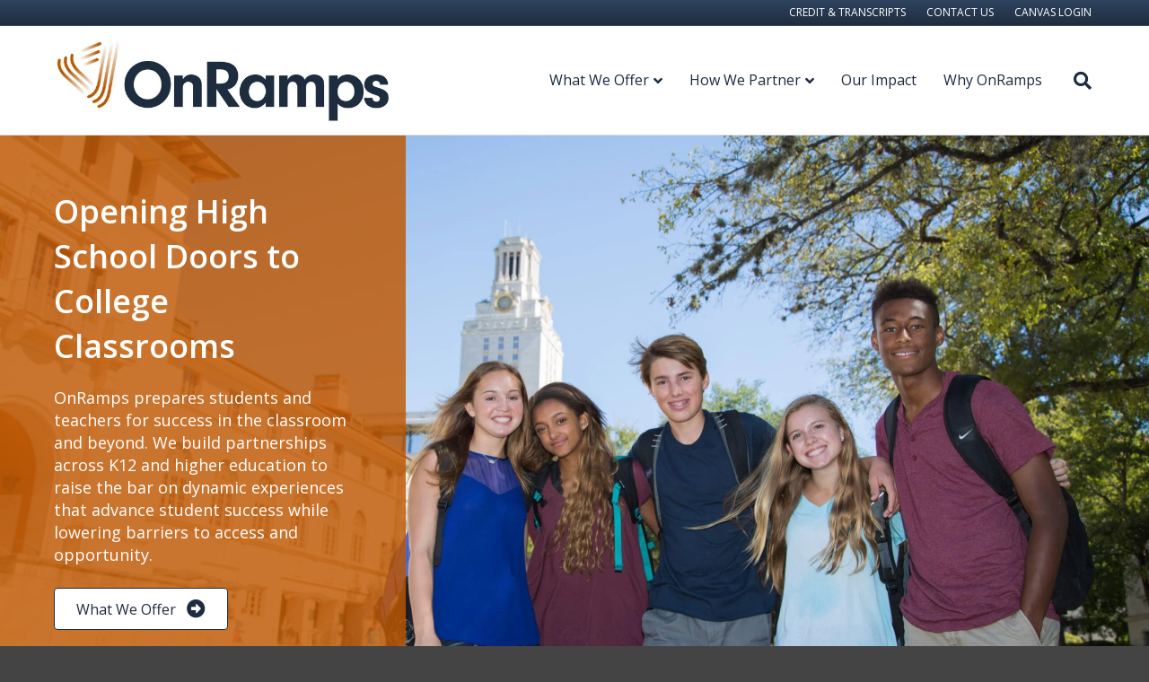

--- FILE ---
content_type: text/html; charset=UTF-8
request_url: https://onramps.utexas.edu/
body_size: 22681
content:
<!DOCTYPE html>
<html lang="en-US">
<head>
<meta charset="UTF-8" />
<meta name='viewport' content='width=device-width, initial-scale=1.0' />
<meta http-equiv='X-UA-Compatible' content='IE=edge' />
<link rel="profile" href="https://gmpg.org/xfn/11" />
<meta name='robots' content='index, follow, max-image-preview:large, max-snippet:-1, max-video-preview:-1' />

	<!-- This site is optimized with the Yoast SEO plugin v26.8 - https://yoast.com/product/yoast-seo-wordpress/ -->
	<title>OnRamps at the University of Texas at Austin</title>
	<meta name="description" content="Established in 2011, OnRamps’ mission is to increase the number of students who access and engage in learning experiences aligned with the expectations of leading research universities." />
	<link rel="canonical" href="https://onramps.utexas.edu/" />
	<meta property="og:locale" content="en_US" />
	<meta property="og:type" content="website" />
	<meta property="og:title" content="OnRamps" />
	<meta property="og:description" content="OnRamps prepares students and teachers for success in the classroom and beyond by building partnerships across K12 and higher education." />
	<meta property="og:url" content="https://onramps.utexas.edu/" />
	<meta property="og:site_name" content="OnRamps" />
	<meta property="article:publisher" content="https://www.facebook.com/texasonramps" />
	<meta property="article:modified_time" content="2025-10-20T15:22:53+00:00" />
	<meta property="og:image" content="https://onramps.utexas.edu/wp-content/uploads/2020/12/teamwork-hands.jpg" />
	<meta property="og:image:width" content="2100" />
	<meta property="og:image:height" content="1181" />
	<meta property="og:image:type" content="image/jpeg" />
	<meta name="twitter:card" content="summary_large_image" />
	<meta name="twitter:title" content="OnRamps" />
	<meta name="twitter:description" content="OnRamps prepares students and teachers for success in the classroom and beyond by building partnerships across K12 and higher education." />
	<meta name="twitter:image" content="https://onramps.utexas.edu/wp-content/uploads/2020/12/teamwork-hands.jpg" />
	<meta name="twitter:site" content="@TexasOnRamps" />
	<script type="application/ld+json" class="yoast-schema-graph">{"@context":"https://schema.org","@graph":[{"@type":"WebPage","@id":"https://onramps.utexas.edu/","url":"https://onramps.utexas.edu/","name":"OnRamps at the University of Texas at Austin","isPartOf":{"@id":"https://onramps.utexas.edu/#website"},"about":{"@id":"https://onramps.utexas.edu/#organization"},"primaryImageOfPage":{"@id":"https://onramps.utexas.edu/#primaryimage"},"image":{"@id":"https://onramps.utexas.edu/#primaryimage"},"thumbnailUrl":"https://onramps.utexas.edu/wp-content/uploads/2020/11/favicon.png","datePublished":"2020-11-20T19:26:05+00:00","dateModified":"2025-10-20T15:22:53+00:00","description":"Established in 2011, OnRamps’ mission is to increase the number of students who access and engage in learning experiences aligned with the expectations of leading research universities.","breadcrumb":{"@id":"https://onramps.utexas.edu/#breadcrumb"},"inLanguage":"en-US","potentialAction":[{"@type":"ReadAction","target":["https://onramps.utexas.edu/"]}]},{"@type":"ImageObject","inLanguage":"en-US","@id":"https://onramps.utexas.edu/#primaryimage","url":"https://onramps.utexas.edu/wp-content/uploads/2020/11/favicon.png","contentUrl":"https://onramps.utexas.edu/wp-content/uploads/2020/11/favicon.png","width":444,"height":511,"caption":"OnRamps logo"},{"@type":"BreadcrumbList","@id":"https://onramps.utexas.edu/#breadcrumb","itemListElement":[{"@type":"ListItem","position":1,"name":"Home"}]},{"@type":"WebSite","@id":"https://onramps.utexas.edu/#website","url":"https://onramps.utexas.edu/","name":"OnRamps","description":"","publisher":{"@id":"https://onramps.utexas.edu/#organization"},"potentialAction":[{"@type":"SearchAction","target":{"@type":"EntryPoint","urlTemplate":"https://onramps.utexas.edu/?s={search_term_string}"},"query-input":{"@type":"PropertyValueSpecification","valueRequired":true,"valueName":"search_term_string"}}],"inLanguage":"en-US"},{"@type":"Organization","@id":"https://onramps.utexas.edu/#organization","name":"OnRamps","url":"https://onramps.utexas.edu/","logo":{"@type":"ImageObject","inLanguage":"en-US","@id":"https://onramps.utexas.edu/#/schema/logo/image/","url":"https://live-onramps.pantheonsite.io/wp-content/uploads/2021/01/socialcard-logo-1200x630-1.png","contentUrl":"https://live-onramps.pantheonsite.io/wp-content/uploads/2021/01/socialcard-logo-1200x630-1.png","width":1200,"height":630,"caption":"OnRamps"},"image":{"@id":"https://onramps.utexas.edu/#/schema/logo/image/"},"sameAs":["https://www.facebook.com/texasonramps","https://x.com/TexasOnRamps","https://www.instagram.com/explore/locations/953757061406257/OnRamps/","https://www.linkedin.com/company/texasonramps/","https://www.youtube.com/channel/UCTbhz5wioVafsl0Ub8gFsqA"]}]}</script>
	<!-- / Yoast SEO plugin. -->


<link rel='dns-prefetch' href='//onramps.utexas.edu' />
<link rel='dns-prefetch' href='//fonts.googleapis.com' />
<link href='https://fonts.gstatic.com' crossorigin rel='preconnect' />
<link rel="alternate" type="application/rss+xml" title="OnRamps &raquo; Feed" href="https://onramps.utexas.edu/feed/" />
<link rel="alternate" type="application/rss+xml" title="OnRamps &raquo; Comments Feed" href="https://onramps.utexas.edu/comments/feed/" />
<link rel="alternate" title="oEmbed (JSON)" type="application/json+oembed" href="https://onramps.utexas.edu/wp-json/oembed/1.0/embed?url=https%3A%2F%2Fonramps.utexas.edu%2F" />
<link rel="alternate" title="oEmbed (XML)" type="text/xml+oembed" href="https://onramps.utexas.edu/wp-json/oembed/1.0/embed?url=https%3A%2F%2Fonramps.utexas.edu%2F&#038;format=xml" />
<link rel="preload" href="https://onramps.utexas.edu/wp-content/plugins/bb-plugin/fonts/fontawesome/5.15.4/webfonts/fa-solid-900.woff2" as="font" type="font/woff2" crossorigin="anonymous">
		<!-- This site uses the Google Analytics by MonsterInsights plugin v9.11.1 - Using Analytics tracking - https://www.monsterinsights.com/ -->
							<script src="//www.googletagmanager.com/gtag/js?id=G-5QF8EQM6TT"  data-cfasync="false" data-wpfc-render="false" async></script>
			<script data-cfasync="false" data-wpfc-render="false">
				var mi_version = '9.11.1';
				var mi_track_user = true;
				var mi_no_track_reason = '';
								var MonsterInsightsDefaultLocations = {"page_location":"https:\/\/onramps.utexas.edu\/"};
								if ( typeof MonsterInsightsPrivacyGuardFilter === 'function' ) {
					var MonsterInsightsLocations = (typeof MonsterInsightsExcludeQuery === 'object') ? MonsterInsightsPrivacyGuardFilter( MonsterInsightsExcludeQuery ) : MonsterInsightsPrivacyGuardFilter( MonsterInsightsDefaultLocations );
				} else {
					var MonsterInsightsLocations = (typeof MonsterInsightsExcludeQuery === 'object') ? MonsterInsightsExcludeQuery : MonsterInsightsDefaultLocations;
				}

								var disableStrs = [
										'ga-disable-G-5QF8EQM6TT',
									];

				/* Function to detect opted out users */
				function __gtagTrackerIsOptedOut() {
					for (var index = 0; index < disableStrs.length; index++) {
						if (document.cookie.indexOf(disableStrs[index] + '=true') > -1) {
							return true;
						}
					}

					return false;
				}

				/* Disable tracking if the opt-out cookie exists. */
				if (__gtagTrackerIsOptedOut()) {
					for (var index = 0; index < disableStrs.length; index++) {
						window[disableStrs[index]] = true;
					}
				}

				/* Opt-out function */
				function __gtagTrackerOptout() {
					for (var index = 0; index < disableStrs.length; index++) {
						document.cookie = disableStrs[index] + '=true; expires=Thu, 31 Dec 2099 23:59:59 UTC; path=/';
						window[disableStrs[index]] = true;
					}
				}

				if ('undefined' === typeof gaOptout) {
					function gaOptout() {
						__gtagTrackerOptout();
					}
				}
								window.dataLayer = window.dataLayer || [];

				window.MonsterInsightsDualTracker = {
					helpers: {},
					trackers: {},
				};
				if (mi_track_user) {
					function __gtagDataLayer() {
						dataLayer.push(arguments);
					}

					function __gtagTracker(type, name, parameters) {
						if (!parameters) {
							parameters = {};
						}

						if (parameters.send_to) {
							__gtagDataLayer.apply(null, arguments);
							return;
						}

						if (type === 'event') {
														parameters.send_to = monsterinsights_frontend.v4_id;
							var hookName = name;
							if (typeof parameters['event_category'] !== 'undefined') {
								hookName = parameters['event_category'] + ':' + name;
							}

							if (typeof MonsterInsightsDualTracker.trackers[hookName] !== 'undefined') {
								MonsterInsightsDualTracker.trackers[hookName](parameters);
							} else {
								__gtagDataLayer('event', name, parameters);
							}
							
						} else {
							__gtagDataLayer.apply(null, arguments);
						}
					}

					__gtagTracker('js', new Date());
					__gtagTracker('set', {
						'developer_id.dZGIzZG': true,
											});
					if ( MonsterInsightsLocations.page_location ) {
						__gtagTracker('set', MonsterInsightsLocations);
					}
										__gtagTracker('config', 'G-5QF8EQM6TT', {"forceSSL":"true","anonymize_ip":"true","link_attribution":"true"} );
										window.gtag = __gtagTracker;										(function () {
						/* https://developers.google.com/analytics/devguides/collection/analyticsjs/ */
						/* ga and __gaTracker compatibility shim. */
						var noopfn = function () {
							return null;
						};
						var newtracker = function () {
							return new Tracker();
						};
						var Tracker = function () {
							return null;
						};
						var p = Tracker.prototype;
						p.get = noopfn;
						p.set = noopfn;
						p.send = function () {
							var args = Array.prototype.slice.call(arguments);
							args.unshift('send');
							__gaTracker.apply(null, args);
						};
						var __gaTracker = function () {
							var len = arguments.length;
							if (len === 0) {
								return;
							}
							var f = arguments[len - 1];
							if (typeof f !== 'object' || f === null || typeof f.hitCallback !== 'function') {
								if ('send' === arguments[0]) {
									var hitConverted, hitObject = false, action;
									if ('event' === arguments[1]) {
										if ('undefined' !== typeof arguments[3]) {
											hitObject = {
												'eventAction': arguments[3],
												'eventCategory': arguments[2],
												'eventLabel': arguments[4],
												'value': arguments[5] ? arguments[5] : 1,
											}
										}
									}
									if ('pageview' === arguments[1]) {
										if ('undefined' !== typeof arguments[2]) {
											hitObject = {
												'eventAction': 'page_view',
												'page_path': arguments[2],
											}
										}
									}
									if (typeof arguments[2] === 'object') {
										hitObject = arguments[2];
									}
									if (typeof arguments[5] === 'object') {
										Object.assign(hitObject, arguments[5]);
									}
									if ('undefined' !== typeof arguments[1].hitType) {
										hitObject = arguments[1];
										if ('pageview' === hitObject.hitType) {
											hitObject.eventAction = 'page_view';
										}
									}
									if (hitObject) {
										action = 'timing' === arguments[1].hitType ? 'timing_complete' : hitObject.eventAction;
										hitConverted = mapArgs(hitObject);
										__gtagTracker('event', action, hitConverted);
									}
								}
								return;
							}

							function mapArgs(args) {
								var arg, hit = {};
								var gaMap = {
									'eventCategory': 'event_category',
									'eventAction': 'event_action',
									'eventLabel': 'event_label',
									'eventValue': 'event_value',
									'nonInteraction': 'non_interaction',
									'timingCategory': 'event_category',
									'timingVar': 'name',
									'timingValue': 'value',
									'timingLabel': 'event_label',
									'page': 'page_path',
									'location': 'page_location',
									'title': 'page_title',
									'referrer' : 'page_referrer',
								};
								for (arg in args) {
																		if (!(!args.hasOwnProperty(arg) || !gaMap.hasOwnProperty(arg))) {
										hit[gaMap[arg]] = args[arg];
									} else {
										hit[arg] = args[arg];
									}
								}
								return hit;
							}

							try {
								f.hitCallback();
							} catch (ex) {
							}
						};
						__gaTracker.create = newtracker;
						__gaTracker.getByName = newtracker;
						__gaTracker.getAll = function () {
							return [];
						};
						__gaTracker.remove = noopfn;
						__gaTracker.loaded = true;
						window['__gaTracker'] = __gaTracker;
					})();
									} else {
										console.log("");
					(function () {
						function __gtagTracker() {
							return null;
						}

						window['__gtagTracker'] = __gtagTracker;
						window['gtag'] = __gtagTracker;
					})();
									}
			</script>
							<!-- / Google Analytics by MonsterInsights -->
		<style id='wp-img-auto-sizes-contain-inline-css'>
img:is([sizes=auto i],[sizes^="auto," i]){contain-intrinsic-size:3000px 1500px}
/*# sourceURL=wp-img-auto-sizes-contain-inline-css */
</style>
<style id='wp-emoji-styles-inline-css'>

	img.wp-smiley, img.emoji {
		display: inline !important;
		border: none !important;
		box-shadow: none !important;
		height: 1em !important;
		width: 1em !important;
		margin: 0 0.07em !important;
		vertical-align: -0.1em !important;
		background: none !important;
		padding: 0 !important;
	}
/*# sourceURL=wp-emoji-styles-inline-css */
</style>
<style id='wp-block-library-inline-css'>
:root{--wp-block-synced-color:#7a00df;--wp-block-synced-color--rgb:122,0,223;--wp-bound-block-color:var(--wp-block-synced-color);--wp-editor-canvas-background:#ddd;--wp-admin-theme-color:#007cba;--wp-admin-theme-color--rgb:0,124,186;--wp-admin-theme-color-darker-10:#006ba1;--wp-admin-theme-color-darker-10--rgb:0,107,160.5;--wp-admin-theme-color-darker-20:#005a87;--wp-admin-theme-color-darker-20--rgb:0,90,135;--wp-admin-border-width-focus:2px}@media (min-resolution:192dpi){:root{--wp-admin-border-width-focus:1.5px}}.wp-element-button{cursor:pointer}:root .has-very-light-gray-background-color{background-color:#eee}:root .has-very-dark-gray-background-color{background-color:#313131}:root .has-very-light-gray-color{color:#eee}:root .has-very-dark-gray-color{color:#313131}:root .has-vivid-green-cyan-to-vivid-cyan-blue-gradient-background{background:linear-gradient(135deg,#00d084,#0693e3)}:root .has-purple-crush-gradient-background{background:linear-gradient(135deg,#34e2e4,#4721fb 50%,#ab1dfe)}:root .has-hazy-dawn-gradient-background{background:linear-gradient(135deg,#faaca8,#dad0ec)}:root .has-subdued-olive-gradient-background{background:linear-gradient(135deg,#fafae1,#67a671)}:root .has-atomic-cream-gradient-background{background:linear-gradient(135deg,#fdd79a,#004a59)}:root .has-nightshade-gradient-background{background:linear-gradient(135deg,#330968,#31cdcf)}:root .has-midnight-gradient-background{background:linear-gradient(135deg,#020381,#2874fc)}:root{--wp--preset--font-size--normal:16px;--wp--preset--font-size--huge:42px}.has-regular-font-size{font-size:1em}.has-larger-font-size{font-size:2.625em}.has-normal-font-size{font-size:var(--wp--preset--font-size--normal)}.has-huge-font-size{font-size:var(--wp--preset--font-size--huge)}.has-text-align-center{text-align:center}.has-text-align-left{text-align:left}.has-text-align-right{text-align:right}.has-fit-text{white-space:nowrap!important}#end-resizable-editor-section{display:none}.aligncenter{clear:both}.items-justified-left{justify-content:flex-start}.items-justified-center{justify-content:center}.items-justified-right{justify-content:flex-end}.items-justified-space-between{justify-content:space-between}.screen-reader-text{border:0;clip-path:inset(50%);height:1px;margin:-1px;overflow:hidden;padding:0;position:absolute;width:1px;word-wrap:normal!important}.screen-reader-text:focus{background-color:#ddd;clip-path:none;color:#444;display:block;font-size:1em;height:auto;left:5px;line-height:normal;padding:15px 23px 14px;text-decoration:none;top:5px;width:auto;z-index:100000}html :where(.has-border-color){border-style:solid}html :where([style*=border-top-color]){border-top-style:solid}html :where([style*=border-right-color]){border-right-style:solid}html :where([style*=border-bottom-color]){border-bottom-style:solid}html :where([style*=border-left-color]){border-left-style:solid}html :where([style*=border-width]){border-style:solid}html :where([style*=border-top-width]){border-top-style:solid}html :where([style*=border-right-width]){border-right-style:solid}html :where([style*=border-bottom-width]){border-bottom-style:solid}html :where([style*=border-left-width]){border-left-style:solid}html :where(img[class*=wp-image-]){height:auto;max-width:100%}:where(figure){margin:0 0 1em}html :where(.is-position-sticky){--wp-admin--admin-bar--position-offset:var(--wp-admin--admin-bar--height,0px)}@media screen and (max-width:600px){html :where(.is-position-sticky){--wp-admin--admin-bar--position-offset:0px}}

/*# sourceURL=wp-block-library-inline-css */
</style><style id='global-styles-inline-css'>
:root{--wp--preset--aspect-ratio--square: 1;--wp--preset--aspect-ratio--4-3: 4/3;--wp--preset--aspect-ratio--3-4: 3/4;--wp--preset--aspect-ratio--3-2: 3/2;--wp--preset--aspect-ratio--2-3: 2/3;--wp--preset--aspect-ratio--16-9: 16/9;--wp--preset--aspect-ratio--9-16: 9/16;--wp--preset--color--black: #000000;--wp--preset--color--cyan-bluish-gray: #abb8c3;--wp--preset--color--white: #ffffff;--wp--preset--color--pale-pink: #f78da7;--wp--preset--color--vivid-red: #cf2e2e;--wp--preset--color--luminous-vivid-orange: #ff6900;--wp--preset--color--luminous-vivid-amber: #fcb900;--wp--preset--color--light-green-cyan: #7bdcb5;--wp--preset--color--vivid-green-cyan: #00d084;--wp--preset--color--pale-cyan-blue: #8ed1fc;--wp--preset--color--vivid-cyan-blue: #0693e3;--wp--preset--color--vivid-purple: #9b51e0;--wp--preset--color--fl-heading-text: #333333;--wp--preset--color--fl-body-bg: #444444;--wp--preset--color--fl-body-text: #353535;--wp--preset--color--fl-accent: #1e2c3f;--wp--preset--color--fl-accent-hover: #4778b1;--wp--preset--color--fl-topbar-bg: #1e2c3f;--wp--preset--color--fl-topbar-text: #ffffff;--wp--preset--color--fl-topbar-link: #ffffff;--wp--preset--color--fl-topbar-hover: #bab4a8;--wp--preset--color--fl-header-bg: #ffffff;--wp--preset--color--fl-header-text: #000000;--wp--preset--color--fl-header-link: #1e2c3f;--wp--preset--color--fl-header-hover: #4778b1;--wp--preset--color--fl-nav-bg: #ffffff;--wp--preset--color--fl-nav-link: #1e2c3f;--wp--preset--color--fl-nav-hover: #366cab;--wp--preset--color--fl-content-bg: #ffffff;--wp--preset--color--fl-footer-widgets-bg: #1e2c3f;--wp--preset--color--fl-footer-widgets-text: #ffffff;--wp--preset--color--fl-footer-widgets-link: #ffffff;--wp--preset--color--fl-footer-widgets-hover: #f7f7f7;--wp--preset--color--fl-footer-bg: #1e2c3f;--wp--preset--color--fl-footer-text: #1e2c3f;--wp--preset--color--fl-footer-link: #c2d2e0;--wp--preset--color--fl-footer-hover: #ffffff;--wp--preset--gradient--vivid-cyan-blue-to-vivid-purple: linear-gradient(135deg,rgb(6,147,227) 0%,rgb(155,81,224) 100%);--wp--preset--gradient--light-green-cyan-to-vivid-green-cyan: linear-gradient(135deg,rgb(122,220,180) 0%,rgb(0,208,130) 100%);--wp--preset--gradient--luminous-vivid-amber-to-luminous-vivid-orange: linear-gradient(135deg,rgb(252,185,0) 0%,rgb(255,105,0) 100%);--wp--preset--gradient--luminous-vivid-orange-to-vivid-red: linear-gradient(135deg,rgb(255,105,0) 0%,rgb(207,46,46) 100%);--wp--preset--gradient--very-light-gray-to-cyan-bluish-gray: linear-gradient(135deg,rgb(238,238,238) 0%,rgb(169,184,195) 100%);--wp--preset--gradient--cool-to-warm-spectrum: linear-gradient(135deg,rgb(74,234,220) 0%,rgb(151,120,209) 20%,rgb(207,42,186) 40%,rgb(238,44,130) 60%,rgb(251,105,98) 80%,rgb(254,248,76) 100%);--wp--preset--gradient--blush-light-purple: linear-gradient(135deg,rgb(255,206,236) 0%,rgb(152,150,240) 100%);--wp--preset--gradient--blush-bordeaux: linear-gradient(135deg,rgb(254,205,165) 0%,rgb(254,45,45) 50%,rgb(107,0,62) 100%);--wp--preset--gradient--luminous-dusk: linear-gradient(135deg,rgb(255,203,112) 0%,rgb(199,81,192) 50%,rgb(65,88,208) 100%);--wp--preset--gradient--pale-ocean: linear-gradient(135deg,rgb(255,245,203) 0%,rgb(182,227,212) 50%,rgb(51,167,181) 100%);--wp--preset--gradient--electric-grass: linear-gradient(135deg,rgb(202,248,128) 0%,rgb(113,206,126) 100%);--wp--preset--gradient--midnight: linear-gradient(135deg,rgb(2,3,129) 0%,rgb(40,116,252) 100%);--wp--preset--font-size--small: 13px;--wp--preset--font-size--medium: 20px;--wp--preset--font-size--large: 36px;--wp--preset--font-size--x-large: 42px;--wp--preset--spacing--20: 0.44rem;--wp--preset--spacing--30: 0.67rem;--wp--preset--spacing--40: 1rem;--wp--preset--spacing--50: 1.5rem;--wp--preset--spacing--60: 2.25rem;--wp--preset--spacing--70: 3.38rem;--wp--preset--spacing--80: 5.06rem;--wp--preset--shadow--natural: 6px 6px 9px rgba(0, 0, 0, 0.2);--wp--preset--shadow--deep: 12px 12px 50px rgba(0, 0, 0, 0.4);--wp--preset--shadow--sharp: 6px 6px 0px rgba(0, 0, 0, 0.2);--wp--preset--shadow--outlined: 6px 6px 0px -3px rgb(255, 255, 255), 6px 6px rgb(0, 0, 0);--wp--preset--shadow--crisp: 6px 6px 0px rgb(0, 0, 0);}:where(.is-layout-flex){gap: 0.5em;}:where(.is-layout-grid){gap: 0.5em;}body .is-layout-flex{display: flex;}.is-layout-flex{flex-wrap: wrap;align-items: center;}.is-layout-flex > :is(*, div){margin: 0;}body .is-layout-grid{display: grid;}.is-layout-grid > :is(*, div){margin: 0;}:where(.wp-block-columns.is-layout-flex){gap: 2em;}:where(.wp-block-columns.is-layout-grid){gap: 2em;}:where(.wp-block-post-template.is-layout-flex){gap: 1.25em;}:where(.wp-block-post-template.is-layout-grid){gap: 1.25em;}.has-black-color{color: var(--wp--preset--color--black) !important;}.has-cyan-bluish-gray-color{color: var(--wp--preset--color--cyan-bluish-gray) !important;}.has-white-color{color: var(--wp--preset--color--white) !important;}.has-pale-pink-color{color: var(--wp--preset--color--pale-pink) !important;}.has-vivid-red-color{color: var(--wp--preset--color--vivid-red) !important;}.has-luminous-vivid-orange-color{color: var(--wp--preset--color--luminous-vivid-orange) !important;}.has-luminous-vivid-amber-color{color: var(--wp--preset--color--luminous-vivid-amber) !important;}.has-light-green-cyan-color{color: var(--wp--preset--color--light-green-cyan) !important;}.has-vivid-green-cyan-color{color: var(--wp--preset--color--vivid-green-cyan) !important;}.has-pale-cyan-blue-color{color: var(--wp--preset--color--pale-cyan-blue) !important;}.has-vivid-cyan-blue-color{color: var(--wp--preset--color--vivid-cyan-blue) !important;}.has-vivid-purple-color{color: var(--wp--preset--color--vivid-purple) !important;}.has-black-background-color{background-color: var(--wp--preset--color--black) !important;}.has-cyan-bluish-gray-background-color{background-color: var(--wp--preset--color--cyan-bluish-gray) !important;}.has-white-background-color{background-color: var(--wp--preset--color--white) !important;}.has-pale-pink-background-color{background-color: var(--wp--preset--color--pale-pink) !important;}.has-vivid-red-background-color{background-color: var(--wp--preset--color--vivid-red) !important;}.has-luminous-vivid-orange-background-color{background-color: var(--wp--preset--color--luminous-vivid-orange) !important;}.has-luminous-vivid-amber-background-color{background-color: var(--wp--preset--color--luminous-vivid-amber) !important;}.has-light-green-cyan-background-color{background-color: var(--wp--preset--color--light-green-cyan) !important;}.has-vivid-green-cyan-background-color{background-color: var(--wp--preset--color--vivid-green-cyan) !important;}.has-pale-cyan-blue-background-color{background-color: var(--wp--preset--color--pale-cyan-blue) !important;}.has-vivid-cyan-blue-background-color{background-color: var(--wp--preset--color--vivid-cyan-blue) !important;}.has-vivid-purple-background-color{background-color: var(--wp--preset--color--vivid-purple) !important;}.has-black-border-color{border-color: var(--wp--preset--color--black) !important;}.has-cyan-bluish-gray-border-color{border-color: var(--wp--preset--color--cyan-bluish-gray) !important;}.has-white-border-color{border-color: var(--wp--preset--color--white) !important;}.has-pale-pink-border-color{border-color: var(--wp--preset--color--pale-pink) !important;}.has-vivid-red-border-color{border-color: var(--wp--preset--color--vivid-red) !important;}.has-luminous-vivid-orange-border-color{border-color: var(--wp--preset--color--luminous-vivid-orange) !important;}.has-luminous-vivid-amber-border-color{border-color: var(--wp--preset--color--luminous-vivid-amber) !important;}.has-light-green-cyan-border-color{border-color: var(--wp--preset--color--light-green-cyan) !important;}.has-vivid-green-cyan-border-color{border-color: var(--wp--preset--color--vivid-green-cyan) !important;}.has-pale-cyan-blue-border-color{border-color: var(--wp--preset--color--pale-cyan-blue) !important;}.has-vivid-cyan-blue-border-color{border-color: var(--wp--preset--color--vivid-cyan-blue) !important;}.has-vivid-purple-border-color{border-color: var(--wp--preset--color--vivid-purple) !important;}.has-vivid-cyan-blue-to-vivid-purple-gradient-background{background: var(--wp--preset--gradient--vivid-cyan-blue-to-vivid-purple) !important;}.has-light-green-cyan-to-vivid-green-cyan-gradient-background{background: var(--wp--preset--gradient--light-green-cyan-to-vivid-green-cyan) !important;}.has-luminous-vivid-amber-to-luminous-vivid-orange-gradient-background{background: var(--wp--preset--gradient--luminous-vivid-amber-to-luminous-vivid-orange) !important;}.has-luminous-vivid-orange-to-vivid-red-gradient-background{background: var(--wp--preset--gradient--luminous-vivid-orange-to-vivid-red) !important;}.has-very-light-gray-to-cyan-bluish-gray-gradient-background{background: var(--wp--preset--gradient--very-light-gray-to-cyan-bluish-gray) !important;}.has-cool-to-warm-spectrum-gradient-background{background: var(--wp--preset--gradient--cool-to-warm-spectrum) !important;}.has-blush-light-purple-gradient-background{background: var(--wp--preset--gradient--blush-light-purple) !important;}.has-blush-bordeaux-gradient-background{background: var(--wp--preset--gradient--blush-bordeaux) !important;}.has-luminous-dusk-gradient-background{background: var(--wp--preset--gradient--luminous-dusk) !important;}.has-pale-ocean-gradient-background{background: var(--wp--preset--gradient--pale-ocean) !important;}.has-electric-grass-gradient-background{background: var(--wp--preset--gradient--electric-grass) !important;}.has-midnight-gradient-background{background: var(--wp--preset--gradient--midnight) !important;}.has-small-font-size{font-size: var(--wp--preset--font-size--small) !important;}.has-medium-font-size{font-size: var(--wp--preset--font-size--medium) !important;}.has-large-font-size{font-size: var(--wp--preset--font-size--large) !important;}.has-x-large-font-size{font-size: var(--wp--preset--font-size--x-large) !important;}
/*# sourceURL=global-styles-inline-css */
</style>

<style id='classic-theme-styles-inline-css'>
/*! This file is auto-generated */
.wp-block-button__link{color:#fff;background-color:#32373c;border-radius:9999px;box-shadow:none;text-decoration:none;padding:calc(.667em + 2px) calc(1.333em + 2px);font-size:1.125em}.wp-block-file__button{background:#32373c;color:#fff;text-decoration:none}
/*# sourceURL=/wp-includes/css/classic-themes.min.css */
</style>
<link rel='stylesheet' id='font-awesome-5-css' href='https://onramps.utexas.edu/wp-content/plugins/bb-plugin/fonts/fontawesome/5.15.4/css/all.min.css?ver=2.8.5.3' media='all' />
<link rel='stylesheet' id='jquery-bxslider-css' href='https://onramps.utexas.edu/wp-content/plugins/bb-plugin/css/jquery.bxslider.css?ver=2.8.5.3' media='all' />
<link rel='stylesheet' id='fl-builder-layout-378-css' href='https://onramps.utexas.edu/wp-content/uploads/bb-plugin/cache/378-layout.css?ver=78ccd09ddbb5e459b1d102d51bdc389c' media='all' />
<link rel='stylesheet' id='ppress-frontend-css' href='https://onramps.utexas.edu/wp-content/plugins/wp-user-avatar/assets/css/frontend.min.css?ver=4.16.8' media='all' />
<link rel='stylesheet' id='ppress-flatpickr-css' href='https://onramps.utexas.edu/wp-content/plugins/wp-user-avatar/assets/flatpickr/flatpickr.min.css?ver=4.16.8' media='all' />
<link rel='stylesheet' id='ppress-select2-css' href='https://onramps.utexas.edu/wp-content/plugins/wp-user-avatar/assets/select2/select2.min.css?ver=6.9' media='all' />
<link rel='stylesheet' id='tablepress-default-css' href='https://onramps.utexas.edu/wp-content/plugins/tablepress/css/build/default.css?ver=3.2.6' media='all' />
<style id='tablepress-default-inline-css'>
.tablepress thead th,.tablepress tfoot th{background-color:#1E2C3F;color:#fff}.tablepress>:where(tbody.row-striping)>:nth-child(even)>*{background-color:#bab4a83d}.tablepress-id-1 .column-4,.tablepress-id-1 .column-5,.tablepress-id-1 .column-6{width:200px}.tablepress-id-1 .column-2{width:300px}.tablepress thead .dt-ordering-asc,.tablepress thead .dt-ordering-desc,.tablepress thead .dt-orderable-asc:hover,.tablepress thead .dt-orderable-desc:hover{background-color:#f7f7f7;color:#000}
/*# sourceURL=tablepress-default-inline-css */
</style>
<link rel='stylesheet' id='jquery-magnificpopup-css' href='https://onramps.utexas.edu/wp-content/plugins/bb-plugin/css/jquery.magnificpopup.min.css?ver=2.8.5.3' media='all' />
<link rel='stylesheet' id='bootstrap-4-css' href='https://onramps.utexas.edu/wp-content/themes/bb-theme/css/bootstrap-4.min.css?ver=1.7.17.1' media='all' />
<link rel='stylesheet' id='fl-automator-skin-css' href='https://onramps.utexas.edu/wp-content/uploads/bb-theme/skin-69233f0ab71f6.css?ver=1.7.17.1' media='all' />
<link rel='stylesheet' id='fl-child-theme-css' href='https://onramps.utexas.edu/wp-content/themes/bb-theme-child/style.css?ver=6.9' media='all' />
<link rel='stylesheet' id='fl-builder-google-fonts-eb3b9cd1a8c3a9363c1aeb8687575e6c-css' href='//fonts.googleapis.com/css?family=Open+Sans%3A300%2C400%2C700%2C600%2C400&#038;ver=6.9' media='all' />
<script src="https://onramps.utexas.edu/wp-content/plugins/google-analytics-for-wordpress/assets/js/frontend-gtag.min.js?ver=9.11.1" id="monsterinsights-frontend-script-js" async data-wp-strategy="async"></script>
<script data-cfasync="false" data-wpfc-render="false" id='monsterinsights-frontend-script-js-extra'>var monsterinsights_frontend = {"js_events_tracking":"true","download_extensions":"doc,pdf,ppt,zip,xls,docx,pptx,xlsx","inbound_paths":"[{\"path\":\"\\\/go\\\/\",\"label\":\"affiliate\"},{\"path\":\"\\\/recommend\\\/\",\"label\":\"affiliate\"}]","home_url":"https:\/\/onramps.utexas.edu","hash_tracking":"false","v4_id":"G-5QF8EQM6TT"};</script>
<script src="https://onramps.utexas.edu/wp-includes/js/jquery/jquery.min.js?ver=3.7.1" id="jquery-core-js"></script>
<script src="https://onramps.utexas.edu/wp-includes/js/jquery/jquery-migrate.min.js?ver=3.4.1" id="jquery-migrate-js"></script>
<script src="https://onramps.utexas.edu/wp-content/plugins/stop-user-enumeration/frontend/js/frontend.js?ver=1.7.7" id="stop-user-enumeration-js" defer data-wp-strategy="defer"></script>
<script src="https://onramps.utexas.edu/wp-content/plugins/wp-user-avatar/assets/flatpickr/flatpickr.min.js?ver=4.16.8" id="ppress-flatpickr-js"></script>
<script src="https://onramps.utexas.edu/wp-content/plugins/wp-user-avatar/assets/select2/select2.min.js?ver=4.16.8" id="ppress-select2-js"></script>
<link rel="https://api.w.org/" href="https://onramps.utexas.edu/wp-json/" /><link rel="alternate" title="JSON" type="application/json" href="https://onramps.utexas.edu/wp-json/wp/v2/pages/378" /><link rel="EditURI" type="application/rsd+xml" title="RSD" href="https://onramps.utexas.edu/xmlrpc.php?rsd" />
<meta name="generator" content="WordPress 6.9" />
<link rel='shortlink' href='https://onramps.utexas.edu/' />
<link rel="icon" href="https://onramps.utexas.edu/wp-content/uploads/2020/11/favicon-150x150.png" sizes="32x32" />
<link rel="icon" href="https://onramps.utexas.edu/wp-content/uploads/2020/11/favicon.png" sizes="192x192" />
<link rel="apple-touch-icon" href="https://onramps.utexas.edu/wp-content/uploads/2020/11/favicon.png" />
<meta name="msapplication-TileImage" content="https://onramps.utexas.edu/wp-content/uploads/2020/11/favicon.png" />
		<style id="wp-custom-css">
			

.fl-logo-img{
	width:auto;
}

.herobody{
    background-color:red !important;
	
}



.fl-page-bar nav {
    DISPLAY: block;
    text-align: end;
}


.fl-page-footer-widgets *, .fl-page-footer-widgets h1, .fl-page-footer-widgets h2, .fl-page-footer-widgets h3, .fl-page-footer-widgets h4, .fl-page-footer-widgets h5, .fl-page-footer-widgets h6 {
    color: #c2d2e0;
	  font-size: medium;
}



.fl-page-nav ul.sub-menu {
    background-clip: padding-box;
    background-color: #fff;
    border-top: 3px solid #a3bcd8;
    font-size: 14px;
    float: none;
    left: -99999px;
    list-style: none;
    padding: 10px 0;
    position: absolute;
    top: 100%;
    width: 300px;
    z-index: 1000;
    -moz-box-shadow: 0 1px 20px rgba(0,0,0,0.15);
    -webkit-box-shadow: 0 1px 20px rgba(0,0,0,0.15);
    box-shadow: 0 1px 20px rgba(0,0,0,0.15);
}

/* Add default underlines to links */
.fl-builder a {
  text-decoration: underline;
}

a {
    text-decoration: underline;
}

/* Remove underlines from nav menu links */
nav li a {
    text-decoration: none !important;
}

/* Remove underlines from header logo area text */
.fl-page-header-logo a {
    text-decoration: none;
}

/* Remove underlines from search icon in header */
.fl-page-nav-right .fl-page-nav-search a.fa-search {
    padding: 13px 0 13px 20px;
    position: static;
    text-decoration: none;
}

.fl-page-nav-search a.fa-search {
    color: #1e2c3f;
    font-size: 20px;
    padding: 8px;
    position: absolute;
    right: 0;
    top: 5px;
    text-decoration: none;
}

/* Zoom in on hover */
.hover-zoom-in .fl-photo-content {
  overflow: hidden;
}
.hover-zoom-in .fl-photo-content .fl-photo-img {
  -webkit-transition: 0.3s ease-in-out;
          transition: 0.3s ease-in-out;
  will-change: transform;
}
.hover-zoom-in .fl-photo-content .fl-photo-img:hover {
  -webkit-transition: 0.3s ease-in-out;
          transition: 0.3s ease-in-out;
  -webkit-transform: scale(1.3);
          transform: scale(1.3);
}

/* Sizing the font size down a little for Post Author Bios */
#author-bio-box h3, #author-bio-box .bio-description {
    margin-bottom: 10px;
    font-size: medium;
}

/* Align Posts Title Center */
.fl-post-title {
    margin-top: 0;
    align-items: center;
    align-content: center;
    text-align: center;
}

/* So that footer links do not wrap to two lines */
.fl-page-footer-widgets *, .fl-page-footer-widgets h1, .fl-page-footer-widgets h2, .fl-page-footer-widgets h3, .fl-page-footer-widgets h4, .fl-page-footer-widgets h5, .fl-page-footer-widgets h6 {
    color: #c2d2e0;
    font-size: medium;
    white-space: nowrap;
}

/*  Zoom out on hover*/
.hover-zoom-out .fl-photo-content {
  overflow: hidden;
}
.hover-zoom-out .fl-photo-content .fl-photo-img {
  -webkit-transition: 0.3s ease-in-out;
          transition: 0.3s ease-in-out;
  -webkit-transform: scale(1.3);
          transform: scale(1.3);
  will-change: transform;
}
.hover-zoom-out .fl-photo-content .fl-photo-img:hover {
  -webkit-transition: 0.3s ease-in-out;
          transition: 0.3s ease-in-out;
  -webkit-transform: scale(1);
          transform: scale(1);
}
// newly added changes


@media screen and (max-width: 800px) {
	.aRTroubleShooting{
		width:200px;
	}
}

.fl-node-61eaf97952e03{
	background-color:#bf5700 !important;
}


/* //careers page */
#careerSection{
    border-left: 20px solid #DCD9D3;
    border-right: 20px solid #DCD9D3;
    margin-left: 20px;
    margin-right: 20px;
}


.wp-image-2689:hover{
	cursor: default;
-webkit-transform: translateY(-1px);
	transform: translateY(-1px);
}

/* Template page edits */

@media only screen and (max-width: 600px) {
.fl-node-oieyhq7czfs2.fl-module-box{
	margin-left:0px;
}
}
/* Econ */
div[data-node='klqetsfcgpr2']{
	height:fit-content;
}
		</style>
		</head>
<body class="home wp-singular page-template-default page page-id-378 wp-theme-bb-theme wp-child-theme-bb-theme-child fl-builder fl-builder-2-8-5-3 fl-theme-1-7-17-1 fl-framework-bootstrap-4 fl-preset-bold fl-full-width fl-shrink fl-search-active fl-submenu-indicator" itemscope="itemscope" itemtype="https://schema.org/WebPage">
<!-- Begin Inspectlet Asynchronous Code -->
<script type="text/javascript">
(function() {
window.__insp = window.__insp || [];
__insp.push(['wid', 627603244]);
var ldinsp = function(){
if(typeof window.__inspld != "undefined") return; window.__inspld = 1; var insp = document.createElement('script'); insp.type = 'text/javascript'; insp.async = true; insp.id = "inspsync"; insp.src = ('https:' == document.location.protocol ? 'https' : 'http') + '://cdn.inspectlet.com/inspectlet.js?wid=627603244&r=' + Math.floor(new Date().getTime()/3600000); var x = document.getElementsByTagName('script')[0]; x.parentNode.insertBefore(insp, x); };
setTimeout(ldinsp, 0);
})();
</script>
<!-- End Inspectlet Asynchronous Code --><a aria-label="Skip to content" class="fl-screen-reader-text" href="#fl-main-content">Skip to content</a><div class="fl-page">
	<div class="fl-page-bar">
	<div class="fl-page-bar-container container">
		<div class="fl-page-bar-row row">
			<div class="col-lg-12 text-center clearfix">		<nav class="top-bar-nav" aria-label="Top Bar Menu" itemscope="itemscope" itemtype="https://schema.org/SiteNavigationElement"			role="navigation">
			<ul id="menu-operational-links" class="fl-page-bar-nav nav navbar-nav menu"><li id="menu-item-1889" class="menu-item menu-item-type-post_type menu-item-object-page menu-item-1889 nav-item"><a href="https://onramps.utexas.edu/what-we-offer/distance-ed/students/enrollment/" class="nav-link">CREDIT &#038; TRANSCRIPTS</a></li>
<li id="menu-item-601" class="menu-item menu-item-type-post_type menu-item-object-page menu-item-601 nav-item"><a href="https://onramps.utexas.edu/contact/" class="nav-link">CONTACT US</a></li>
<li id="menu-item-486" class="menu-item menu-item-type-custom menu-item-object-custom menu-item-486 nav-item"><a target="_blank" href="https://onramps.instructure.com/" class="nav-link">CANVAS LOGIN</a></li>
</ul></nav></div>					</div>
	</div>
</div><!-- .fl-page-bar -->
<header class="fl-page-header fl-page-header-primary fl-page-nav-right fl-page-nav-toggle-button fl-page-nav-toggle-visible-mobile" itemscope="itemscope" itemtype="https://schema.org/WPHeader"  role="banner">
	<div class="fl-page-header-wrap">
		<div class="fl-page-header-container container">
			<div class="fl-page-header-row row">
				<div class="col-md-12 col-lg-4 fl-page-header-logo-col">
					<div class="fl-page-header-logo" itemscope="itemscope" itemtype="https://schema.org/Organization">
						<a href="https://onramps.utexas.edu/" itemprop="url"><img class="fl-logo-img" loading="false" data-no-lazy="1"   itemscope itemtype="https://schema.org/ImageObject" src="https://onramps.utexas.edu/wp-content/uploads/2020/11/logo_OR-Orange@2x.jpg" data-retina="" title="" width="632" data-width="632" height="156" data-height="156" alt="OnRamps" /><meta itemprop="name" content="OnRamps" /></a>
											</div>
				</div>
				<div class="col-md-12 col-lg-8 fl-page-nav-col">
					<div class="fl-page-nav-wrap">
						<nav class="fl-page-nav fl-nav navbar navbar-default navbar-expand-md" aria-label="Header Menu" itemscope="itemscope" itemtype="https://schema.org/SiteNavigationElement" role="navigation">
							<button type="button" class="navbar-toggle navbar-toggler" data-toggle="collapse" data-target=".fl-page-nav-collapse">
								<span>Menu</span>
							</button>
							<div class="fl-page-nav-collapse collapse navbar-collapse">
								<ul id="menu-test-menu-2" class="nav navbar-nav navbar-right menu fl-theme-menu"><li id="menu-item-3068" class="menu-item menu-item-type-post_type menu-item-object-page menu-item-has-children menu-item-3068 nav-item"><a href="https://onramps.utexas.edu/what-we-offer/" class="nav-link">What We Offer</a><div class="fl-submenu-icon-wrap"><span class="fl-submenu-toggle-icon"></span></div>
<ul class="sub-menu">
	<li id="menu-item-3087" class="menu-item menu-item-type-custom menu-item-object-custom menu-item-has-children menu-item-3087 nav-item"><a href="#" class="nav-link">Dual Enrollment</a><div class="fl-submenu-icon-wrap"><span class="fl-submenu-toggle-icon"></span></div>
	<ul class="sub-menu">
		<li id="menu-item-3071" class="menu-item menu-item-type-post_type menu-item-object-page menu-item-has-children menu-item-3071 nav-item"><a href="https://onramps.utexas.edu/what-we-offer/distance-ed/students/" class="nav-link">Students</a><div class="fl-submenu-icon-wrap"><span class="fl-submenu-toggle-icon"></span></div>
		<ul class="sub-menu">
			<li id="menu-item-3080" class="menu-item menu-item-type-post_type menu-item-object-page menu-item-3080 nav-item"><a href="https://onramps.utexas.edu/what-we-offer/distance-ed/students/enrollment/" class="nav-link">OnRamps &#038; College Credit</a></li>
			<li id="menu-item-3074" class="menu-item menu-item-type-post_type menu-item-object-page menu-item-3074 nav-item"><a href="https://onramps.utexas.edu/what-we-offer/distance-ed/students/technical-requirements/" class="nav-link">Troubleshooting &#038; Technical Requirements</a></li>
		</ul>
</li>
		<li id="menu-item-4103" class="menu-item menu-item-type-post_type menu-item-object-page menu-item-4103 nav-item"><a href="https://onramps.utexas.edu/course-offerings/" class="nav-link">Course Offerings</a></li>
		<li id="menu-item-3072" class="menu-item menu-item-type-post_type menu-item-object-page menu-item-3072 nav-item"><a href="https://onramps.utexas.edu/what-we-offer/distance-ed/teachers/pedagogy/" class="nav-link">Pedagogy</a></li>
	</ul>
</li>
	<li id="menu-item-3093" class="menu-item menu-item-type-post_type menu-item-object-page menu-item-3093 nav-item"><a href="https://onramps.utexas.edu/what-we-offer/distance-ed/prof-dev/" class="nav-link">Professional Development</a></li>
</ul>
</li>
<li id="menu-item-3081" class="menu-item menu-item-type-post_type menu-item-object-page menu-item-has-children menu-item-3081 nav-item"><a href="https://onramps.utexas.edu/partnerships/" class="nav-link">How We Partner</a><div class="fl-submenu-icon-wrap"><span class="fl-submenu-toggle-icon"></span></div>
<ul class="sub-menu">
	<li id="menu-item-3078" class="menu-item menu-item-type-post_type menu-item-object-page menu-item-3078 nav-item"><a href="https://onramps.utexas.edu/districts/" class="nav-link">Districts</a></li>
	<li id="menu-item-3076" class="menu-item menu-item-type-post_type menu-item-object-page menu-item-3076 nav-item"><a href="https://onramps.utexas.edu/what-we-offer/distance-ed/teachers/" class="nav-link">Teachers</a></li>
	<li id="menu-item-3079" class="menu-item menu-item-type-post_type menu-item-object-page menu-item-3079 nav-item"><a href="https://onramps.utexas.edu/what-we-offer/distance-ed/teachers/pld/" class="nav-link">Professional Learning Institute</a></li>
</ul>
</li>
<li id="menu-item-3090" class="menu-item menu-item-type-post_type menu-item-object-page menu-item-3090 nav-item"><a href="https://onramps.utexas.edu/impact/" class="nav-link">Our Impact</a></li>
<li id="menu-item-3091" class="menu-item menu-item-type-post_type menu-item-object-page menu-item-3091 nav-item"><a href="https://onramps.utexas.edu/about/" class="nav-link">Why OnRamps</a></li>
</ul><div class="fl-page-nav-search">
	<a href="#" class="fas fa-search" aria-label="Search" aria-expanded="false" aria-haspopup="true" id='flsearchform'></a>
	<form method="get" role="search" aria-label="Search" action="https://onramps.utexas.edu/" title="Type and press Enter to search.">
		<input type="search" class="fl-search-input form-control" name="s" placeholder="Search" value="" aria-labelledby="flsearchform" />
	</form>
</div>
							</div>
						</nav>
					</div>
				</div>
			</div>
		</div>
	</div>
</header><!-- .fl-page-header -->
	<div id="fl-main-content" class="fl-page-content" itemprop="mainContentOfPage" role="main">

		
<div class="fl-content-full container">
	<div class="row">
		<div class="fl-content col-md-12">
			<article class="fl-post post-378 page type-page status-publish has-post-thumbnail hentry" id="fl-post-378" itemscope="itemscope" itemtype="https://schema.org/CreativeWork">

			<div class="fl-post-content clearfix" itemprop="text">
		<div class="fl-builder-content fl-builder-content-378 fl-builder-content-primary fl-builder-global-templates-locked" data-post-id="378"><div class="fl-row fl-row-fixed-width fl-row-bg-photo fl-node-5fc64fc17ec5e fl-row-default-height fl-row-align-center" data-node="5fc64fc17ec5e">
	<div class="fl-row-content-wrap">
						<div class="fl-row-content fl-row-full-width fl-node-content">
		
<div class="fl-col-group fl-node-5fcc0b2de6f3a" data-node="5fcc0b2de6f3a">
			<div class="fl-col fl-node-5fcc0b2de6fd6 fl-col-bg-color" data-node="5fcc0b2de6fd6">
	<div class="fl-col-content fl-node-content"><div class="fl-module fl-module-content-slider fl-node-5fcc0b2de6edc" data-node="5fcc0b2de6edc">
	<div class="fl-module-content fl-node-content">
		<div class="fl-content-slider">
	<div class="fl-content-slider-wrapper">
				<div class="fl-slide fl-slide-0 fl-slide-text-left">
			<div class="fl-slide-bg-photo"></div>			<div class="fl-slide-foreground clearfix">
				<div class="fl-slide-content-wrap"><div class="fl-slide-content"><h1 class="fl-slide-title">Opening High School Doors to College Classrooms</h1><div class="fl-slide-text"><p>OnRamps prepares students and teachers for success in the classroom and beyond. We build partnerships across K12 and higher education to raise the bar on dynamic experiences that advance student success while lowering barriers to access and opportunity.</p>
</div><div id="fl-slide-cta-button-5fcc0b2de6edc-0" class="fl-slide-cta-button"><div class="fl-button-wrap fl-button-width-auto fl-button-left fl-button-has-icon">
			<a href="https://onramps.utexas.edu/what-we-offer/" target="_self" class="fl-button">
							<span class="fl-button-text">What We Offer</span>
						<i class="fl-button-icon fl-button-icon-after fas fa-arrow-alt-circle-right" aria-hidden="true"></i>
			</a>
</div>
</div></div></div>			</div>
		</div>
		</div>
				<div class="fl-clear"></div>
</div>
	</div>
</div>
</div>
</div>
	</div>
		</div>
	</div>
</div>
<div class="fl-row fl-row-fixed-width fl-row-bg-none fl-node-pt3gqyiw9zlb fl-row-default-height fl-row-align-center" data-node="pt3gqyiw9zlb">
	<div class="fl-row-content-wrap">
						<div class="fl-row-content fl-row-fixed-width fl-node-content">
		
<div class="fl-col-group fl-node-1qwm029ngp7v" data-node="1qwm029ngp7v">
			<div class="fl-col fl-node-7segp1ic0vh3 fl-col-bg-color fl-col-small" data-node="7segp1ic0vh3">
	<div class="fl-col-content fl-node-content"><div class="fl-module fl-module-heading fl-node-rt5eyfk68iwj" data-node="rt5eyfk68iwj">
	<div class="fl-module-content fl-node-content">
		<h2 class="fl-heading">
		<span class="fl-heading-text">Mission Driven</span>
	</h2>
	</div>
</div>
<div class="fl-module fl-module-rich-text fl-node-tra28cjhd7ux" data-node="tra28cjhd7ux">
	<div class="fl-module-content fl-node-content">
		<div class="fl-rich-text">
	<div class="fl-module fl-module-rich-text fl-node-gp1a6zol9cb2" data-node="gp1a6zol9cb2">
<div class="fl-module-content fl-node-content">
<div class="fl-rich-text">
<div class="commentBody">
<div data-client-id="cmp-14">
<p>The OnRamps mission is to increase the number of students who access and engage in learning experiences aligned with the expectations of leading research universities.</p>
</div>
</div>
</div>
</div>
</div>
</div>
	</div>
</div>
<div class="fl-module fl-module-photo fl-node-iv6fn80mkosu" data-node="iv6fn80mkosu">
	<div class="fl-module-content fl-node-content">
		<div class="fl-photo fl-photo-align-center" itemscope itemtype="https://schema.org/ImageObject">
	<div class="fl-photo-content fl-photo-img-png">
				<img fetchpriority="high" decoding="async" class="fl-photo-img wp-image-4352 size-full" src="https://onramps.utexas.edu/wp-content/uploads/2025/08/23-24-Instructor-and-Student-Growth-.png" alt="23-24 Instructor and Student Growth" itemprop="image" height="572" width="924" title="23-24 Instructor and Student Growth" srcset="https://onramps.utexas.edu/wp-content/uploads/2025/08/23-24-Instructor-and-Student-Growth-.png 924w, https://onramps.utexas.edu/wp-content/uploads/2025/08/23-24-Instructor-and-Student-Growth--300x186.png 300w, https://onramps.utexas.edu/wp-content/uploads/2025/08/23-24-Instructor-and-Student-Growth--768x475.png 768w" sizes="(max-width: 924px) 100vw, 924px" />
					</div>
	</div>
	</div>
</div>
<div class="fl-module fl-module-rich-text fl-node-1yd7ubzfsaxg" data-node="1yd7ubzfsaxg">
	<div class="fl-module-content fl-node-content">
		<div class="fl-rich-text">
	<div class="fl-module fl-module-rich-text fl-node-gp1a6zol9cb2" data-node="gp1a6zol9cb2">
<div class="fl-module-content fl-node-content">
<div class="fl-rich-text">
<div class="commentBody">
<div data-client-id="cmp-14">
<p>Our dual enrollment courses have prepared more than 248,000 unique students in Texas for the rigor of college, and we continue to grow.</p>
</div>
</div>
</div>
</div>
</div>
</div>
	</div>
</div>
</div>
</div>
			<div class="fl-col fl-node-n7qv4i9r8zdm fl-col-bg-color fl-col-small" data-node="n7qv4i9r8zdm">
	<div class="fl-col-content fl-node-content"><div class="fl-module fl-module-heading fl-node-as31vwzu5ejx" data-node="as31vwzu5ejx">
	<div class="fl-module-content fl-node-content">
		<h2 class="fl-heading">
		<span class="fl-heading-text">Our Reach</span>
	</h2>
	</div>
</div>
<div class="fl-module fl-module-rich-text fl-node-49b8tixspjcq" data-node="49b8tixspjcq">
	<div class="fl-module-content fl-node-content">
		<div class="fl-rich-text">
	<div class="fl-module fl-module-rich-text fl-node-gp1a6zol9cb2" data-node="gp1a6zol9cb2">
<div class="fl-module-content fl-node-content">
<div class="fl-rich-text">
<div class="commentBody">
<div data-client-id="cmp-14">
<div class="fl-module fl-module-rich-text fl-node-4rznkh15scxq" data-node="4rznkh15scxq">
<div class="fl-module-content fl-node-content">
<div class="fl-rich-text">
<div class="commentBody">
<div data-client-id="cmp-14">
<p>OnRamps partners with more than 450 high schools at more than 200 districts across Texas to deliver a variety of advanced academics and select CTE courses.</p>
</div>
</div>
</div>
</div>
</div>
</div>
</div>
</div>
</div>
</div>
</div>
	</div>
</div>
<div class="fl-module fl-module-photo fl-node-l2i09ozpa7jx" data-node="l2i09ozpa7jx">
	<div class="fl-module-content fl-node-content">
		<div class="fl-photo fl-photo-align-center" itemscope itemtype="https://schema.org/ImageObject">
	<div class="fl-photo-content fl-photo-img-png">
				<img loading="lazy" decoding="async" class="fl-photo-img wp-image-3203 size-medium" src="https://onramps.utexas.edu/wp-content/uploads/2024/01/OnRamps-23-24-map-300x286.png" alt="Texas map showing the 2023 - 2024 OnRamps School districts" itemprop="image" height="286" width="300" title="OnRamps 23-24 map" srcset="https://onramps.utexas.edu/wp-content/uploads/2024/01/OnRamps-23-24-map-300x286.png 300w, https://onramps.utexas.edu/wp-content/uploads/2024/01/OnRamps-23-24-map-1024x976.png 1024w, https://onramps.utexas.edu/wp-content/uploads/2024/01/OnRamps-23-24-map-768x732.png 768w, https://onramps.utexas.edu/wp-content/uploads/2024/01/OnRamps-23-24-map-1536x1463.png 1536w, https://onramps.utexas.edu/wp-content/uploads/2024/01/OnRamps-23-24-map-2048x1951.png 2048w" sizes="auto, (max-width: 300px) 100vw, 300px" />
					</div>
	</div>
	</div>
</div>
<div class="fl-module fl-module-rich-text fl-node-kpd2u65vzb0n" data-node="kpd2u65vzb0n">
	<div class="fl-module-content fl-node-content">
		<div class="fl-rich-text">
	<p>Our dual enrollment model gives students the opportunity to earn college credit from UT Austin without leaving their high school campus.</p>
</div>
	</div>
</div>
</div>
</div>
	</div>
		</div>
	</div>
</div>
<div class="fl-row fl-row-full-width fl-row-bg-color fl-node-5fd7a3d448fcd fl-row-default-height fl-row-align-center fl-animation fl-bounce-right" data-node="5fd7a3d448fcd" data-animation-delay="0" data-animation-duration="1">
	<div class="fl-row-content-wrap">
						<div class="fl-row-content fl-row-fixed-width fl-node-content">
		
<div class="fl-col-group fl-node-1ey5v9jg07xs" data-node="1ey5v9jg07xs">
			<div class="fl-col fl-node-0e1hg8zxra24 fl-col-bg-color" data-node="0e1hg8zxra24">
	<div class="fl-col-content fl-node-content"><div class="fl-module fl-module-heading fl-node-phlk2zur301v" data-node="phlk2zur301v">
	<div class="fl-module-content fl-node-content">
		<h2 class="fl-heading">
		<span class="fl-heading-text">For the 2024-2025 Academic Year</span>
	</h2>
	</div>
</div>
</div>
</div>
	</div>

<div class="fl-col-group fl-node-5fd7a3d448fb7" data-node="5fd7a3d448fb7">
			<div class="fl-col fl-node-5fd7a3d448fba fl-col-bg-color fl-col-has-cols" data-node="5fd7a3d448fba">
	<div class="fl-col-content fl-node-content">
<div class="fl-col-group fl-node-5fd7a3d448fbd fl-col-group-nested fl-col-group-equal-height fl-col-group-align-center fl-col-group-custom-width" data-node="5fd7a3d448fbd">
			<div class="fl-col fl-node-5fd7a3d448fc0 fl-col-bg-color fl-col-small fl-col-small-custom-width" data-node="5fd7a3d448fc0">
	<div class="fl-col-content fl-node-content"><div class="fl-module fl-module-numbers fl-node-5fd7c55648cfc" data-node="5fd7c55648cfc">
	<div class="fl-module-content fl-node-content">
		<div class="fl-number fl-number-default">
	<div class="fl-number-text">
		
		<div class="fl-number-string"><span class="fl-number-int" data-start-number="0" data-number="58" data-total="94"><noscript>58</noscript></span>%</div>
			</div>
</div>
	</div>
</div>
<div class="fl-module fl-module-rich-text fl-node-ao4mdznevh3y" data-node="ao4mdznevh3y">
	<div class="fl-module-content fl-node-content">
		<div class="fl-rich-text">
	<p style="text-align: center;">of students were FAST eligible</p>
</div>
	</div>
</div>
</div>
</div>
			<div class="fl-col fl-node-5fd7a527935d0 fl-col-bg-color fl-col-small fl-col-small-custom-width" data-node="5fd7a527935d0">
	<div class="fl-col-content fl-node-content"><div class="fl-module fl-module-numbers fl-node-5fd7a52793680" data-node="5fd7a52793680">
	<div class="fl-module-content fl-node-content">
		<div class="fl-number fl-number-default">
	<div class="fl-number-text">
		
		<div class="fl-number-string"><span class="fl-number-int" data-start-number="0" data-number="206000" data-total="206000"><noscript>206,000</noscript></span>+</div>
			</div>
</div>
	</div>
</div>
<div class="fl-module fl-module-rich-text fl-node-d4fsvh83kuty" data-node="d4fsvh83kuty">
	<div class="fl-module-content fl-node-content">
		<div class="fl-rich-text">
	<p style="text-align: center;">college credit hours<br />
earned</p>
</div>
	</div>
</div>
</div>
</div>
			<div class="fl-col fl-node-5fd7a56e7d5d8 fl-col-bg-color fl-col-small fl-col-small-custom-width" data-node="5fd7a56e7d5d8">
	<div class="fl-col-content fl-node-content"><div class="fl-module fl-module-numbers fl-node-5fd7c62e0644d" data-node="5fd7c62e0644d">
	<div class="fl-module-content fl-node-content">
		<div class="fl-number fl-number-default">
	<div class="fl-number-text">
		
		<div class="fl-number-string">$<span class="fl-number-int" data-start-number="0" data-number="58000000" data-total="58000000"><noscript>58,000,000</noscript></span>+</div>
			</div>
</div>
	</div>
</div>
<div class="fl-module fl-module-rich-text fl-node-wnrim6b4tjx7" data-node="wnrim6b4tjx7">
	<div class="fl-module-content fl-node-content">
		<div class="fl-rich-text">
	<p>in tuition and fees was the total combined amount saved by eligible OnRamps students who accepted college credit</p>
</div>
	</div>
</div>
</div>
</div>
	</div>
</div>
</div>
	</div>

<div class="fl-col-group fl-node-3u50nt421ch8" data-node="3u50nt421ch8">
			<div class="fl-col fl-node-apjx8ydhf2m6 fl-col-bg-color" data-node="apjx8ydhf2m6">
	<div class="fl-col-content fl-node-content"><div class="fl-module fl-module-rich-text fl-node-9ofmcj6ygwas" data-node="9ofmcj6ygwas">
	<div class="fl-module-content fl-node-content">
		<div class="fl-rich-text">
	<p style="text-align: center;"><strong>Learn more about <a href="https://onramps.utexas.edu/impact/">Our Impact</a>.</strong></p>
</div>
	</div>
</div>
</div>
</div>
	</div>
		</div>
	</div>
</div>
<div class="fl-row fl-row-full-width fl-row-bg-color fl-node-5fb58a6474be2 fl-row-default-height fl-row-align-center" data-node="5fb58a6474be2">
	<div class="fl-row-content-wrap">
						<div class="fl-row-content fl-row-fixed-width fl-node-content">
		
<div class="fl-col-group fl-node-5fb58a6474be3" data-node="5fb58a6474be3">
			<div class="fl-col fl-node-5fb58a6474be4 fl-col-bg-color" data-node="5fb58a6474be4">
	<div class="fl-col-content fl-node-content"><div class="fl-module fl-module-heading fl-node-5fb58a6474bc7" data-node="5fb58a6474bc7">
	<div class="fl-module-content fl-node-content">
		<h2 class="fl-heading">
		<span class="fl-heading-text">Our Courses</span>
	</h2>
	</div>
</div>
</div>
</div>
	</div>
		</div>
	</div>
</div>
<div class="fl-row fl-row-fixed-width fl-row-bg-color fl-node-5fb58a6474bb9 fl-row-default-height fl-row-align-center hover-zoom-in" data-node="5fb58a6474bb9">
	<div class="fl-row-content-wrap">
						<div class="fl-row-content fl-row-fixed-width fl-node-content">
		
<div class="fl-col-group fl-node-5fd7b77f2dd0b" data-node="5fd7b77f2dd0b">
			<div class="fl-col fl-node-5fd7b77f2dde0 fl-col-bg-color" data-node="5fd7b77f2dde0">
	<div class="fl-col-content fl-node-content"><div class="fl-module fl-module-rich-text fl-node-5fb58a6474b8d" data-node="5fb58a6474b8d">
	<div class="fl-module-content fl-node-content">
		<div class="fl-rich-text">
	<p>We offer over 18 dual enrollment courses designed by faculty from The University of Texas at Austin.</p>
<p>Students eligible for the <a title="https://www.highered.texas.gov/student-financial-aid-programs/fast/" href="https://www.highered.texas.gov/student-financial-aid-programs/fast/" target="_blank" rel="noopener" data-outlook-id="d84bfb86-90fa-45bc-860b-dbb1477ab868">Financial Aid for Swift Transfer (FAST) program</a> can complete OnRamps courses at zero-cost to them.</p>
</div>
	</div>
</div>
</div>
</div>
	</div>

<div class="fl-col-group fl-node-w3t60a1bnldz" data-node="w3t60a1bnldz">
			<div class="fl-col fl-node-k0o25yembq4c fl-col-bg-color" data-node="k0o25yembq4c">
	<div class="fl-col-content fl-node-content"><div class="fl-module fl-module-button fl-node-5ffe0d3e89412" data-node="5ffe0d3e89412">
	<div class="fl-module-content fl-node-content">
		<div class="fl-button-wrap fl-button-width-auto fl-button-center fl-button-has-icon">
			<a href="https://onramps.utexas.edu/course-offerings/" target="_self" class="fl-button">
					<i class="fl-button-icon fl-button-icon-before fas fa-arrow-alt-circle-right" aria-hidden="true"></i>
						<span class="fl-button-text">Explore Our Courses</span>
					</a>
</div>
	</div>
</div>
</div>
</div>
	</div>

<div class="fl-col-group fl-node-5fb58a6474bba" data-node="5fb58a6474bba">
			<div class="fl-col fl-node-5fb58a6474bbb fl-col-bg-color fl-col-small" data-node="5fb58a6474bbb">
	<div class="fl-col-content fl-node-content"><div class="fl-module fl-module-photo fl-node-5fb58a6474bc5" data-node="5fb58a6474bc5">
	<div class="fl-module-content fl-node-content">
		<div class="fl-photo fl-photo-align-center" itemscope itemtype="https://schema.org/ImageObject">
	<div class="fl-photo-content fl-photo-img-png">
				<img loading="lazy" decoding="async" class="fl-photo-img wp-image-1818 size-full" src="https://onramps.utexas.edu/wp-content/uploads/2021/04/BIO-Icon-1.png" alt="Biology Icon" itemprop="image" height="215" width="215" title="BIO Icon" srcset="https://onramps.utexas.edu/wp-content/uploads/2021/04/BIO-Icon-1.png 215w, https://onramps.utexas.edu/wp-content/uploads/2021/04/BIO-Icon-1-150x150.png 150w" sizes="auto, (max-width: 215px) 100vw, 215px" />
					</div>
	</div>
	</div>
</div>
<div class="fl-module fl-module-heading fl-node-5fb58a6474bcc" data-node="5fb58a6474bcc">
	<div class="fl-module-content fl-node-content">
		<h3 class="fl-heading">
		<span class="fl-heading-text">BIOLOGY</span>
	</h3>
	</div>
</div>
</div>
</div>
			<div class="fl-col fl-node-5fb58a6474bbc fl-col-bg-color fl-col-small" data-node="5fb58a6474bbc">
	<div class="fl-col-content fl-node-content"><div class="fl-module fl-module-photo fl-node-5fb58a6474bc1" data-node="5fb58a6474bc1">
	<div class="fl-module-content fl-node-content">
		<div class="fl-photo fl-photo-align-center" itemscope itemtype="https://schema.org/ImageObject">
	<div class="fl-photo-content fl-photo-img-png">
				<img loading="lazy" decoding="async" class="fl-photo-img wp-image-1817 size-full" src="https://onramps.utexas.edu/wp-content/uploads/2021/04/CHEM-1-Icon.png" alt="Chemistry 1 icon" itemprop="image" height="215" width="215" title="CHEM 1 Icon" srcset="https://onramps.utexas.edu/wp-content/uploads/2021/04/CHEM-1-Icon.png 215w, https://onramps.utexas.edu/wp-content/uploads/2021/04/CHEM-1-Icon-150x150.png 150w" sizes="auto, (max-width: 215px) 100vw, 215px" />
					</div>
	</div>
	</div>
</div>
<div class="fl-module fl-module-heading fl-node-5fb58a6474bc8" data-node="5fb58a6474bc8">
	<div class="fl-module-content fl-node-content">
		<h3 class="fl-heading">
		<span class="fl-heading-text">CHEMISTRY I</span>
	</h3>
	</div>
</div>
</div>
</div>
			<div class="fl-col fl-node-5fb58a6474bbd fl-col-bg-color fl-col-small" data-node="5fb58a6474bbd">
	<div class="fl-col-content fl-node-content"><div class="fl-module fl-module-photo fl-node-5fb58a6474bc2" data-node="5fb58a6474bc2">
	<div class="fl-module-content fl-node-content">
		<div class="fl-photo fl-photo-align-center" itemscope itemtype="https://schema.org/ImageObject">
	<div class="fl-photo-content fl-photo-img-png">
				<img loading="lazy" decoding="async" class="fl-photo-img wp-image-1833 size-full" src="https://onramps.utexas.edu/wp-content/uploads/2021/04/CHEM-II-Icon-2.png" alt="Chemistry 2 icon" itemprop="image" height="215" width="215" title="CHEM II Icon" srcset="https://onramps.utexas.edu/wp-content/uploads/2021/04/CHEM-II-Icon-2.png 215w, https://onramps.utexas.edu/wp-content/uploads/2021/04/CHEM-II-Icon-2-150x150.png 150w" sizes="auto, (max-width: 215px) 100vw, 215px" />
					</div>
	</div>
	</div>
</div>
<div class="fl-module fl-module-heading fl-node-5fb58a6474bc9" data-node="5fb58a6474bc9">
	<div class="fl-module-content fl-node-content">
		<h3 class="fl-heading">
		<span class="fl-heading-text">CHEMISTRY II</span>
	</h3>
	</div>
</div>
</div>
</div>
			<div class="fl-col fl-node-5fb58a6474bbe fl-col-bg-color fl-col-small" data-node="5fb58a6474bbe">
	<div class="fl-col-content fl-node-content"><div class="fl-module fl-module-photo fl-node-5fb58a6474bc3" data-node="5fb58a6474bc3">
	<div class="fl-module-content fl-node-content">
		<div class="fl-photo fl-photo-align-center" itemscope itemtype="https://schema.org/ImageObject">
	<div class="fl-photo-content fl-photo-img-png">
				<img loading="lazy" decoding="async" class="fl-photo-img wp-image-1820 size-full" src="https://onramps.utexas.edu/wp-content/uploads/2021/04/GEO-Icon-1.png" alt="Geography Icon" itemprop="image" height="215" width="215" title="GEO Icon" srcset="https://onramps.utexas.edu/wp-content/uploads/2021/04/GEO-Icon-1.png 215w, https://onramps.utexas.edu/wp-content/uploads/2021/04/GEO-Icon-1-150x150.png 150w" sizes="auto, (max-width: 215px) 100vw, 215px" />
					</div>
	</div>
	</div>
</div>
<div class="fl-module fl-module-heading fl-node-5fb58a6474bca" data-node="5fb58a6474bca">
	<div class="fl-module-content fl-node-content">
		<h3 class="fl-heading">
		<span class="fl-heading-text">GEOSCIENCE</span>
	</h3>
	</div>
</div>
</div>
</div>
			<div class="fl-col fl-node-5fb58a6474bbf fl-col-bg-color fl-col-small" data-node="5fb58a6474bbf">
	<div class="fl-col-content fl-node-content"><div class="fl-module fl-module-photo fl-node-5fb58a6474bdd" data-node="5fb58a6474bdd">
	<div class="fl-module-content fl-node-content">
		<div class="fl-photo fl-photo-align-center" itemscope itemtype="https://schema.org/ImageObject">
	<div class="fl-photo-content fl-photo-img-png">
				<img loading="lazy" decoding="async" class="fl-photo-img wp-image-1821 size-full" src="https://onramps.utexas.edu/wp-content/uploads/2021/04/PHY-I-Icon-1.png" alt="Physics 1 icon" itemprop="image" height="215" width="215" title="PHY I Icon" srcset="https://onramps.utexas.edu/wp-content/uploads/2021/04/PHY-I-Icon-1.png 215w, https://onramps.utexas.edu/wp-content/uploads/2021/04/PHY-I-Icon-1-150x150.png 150w" sizes="auto, (max-width: 215px) 100vw, 215px" />
					</div>
	</div>
	</div>
</div>
<div class="fl-module fl-module-heading fl-node-5fb58a6474bde" data-node="5fb58a6474bde">
	<div class="fl-module-content fl-node-content">
		<h3 class="fl-heading">
		<span class="fl-heading-text">PHYSICS I</span>
	</h3>
	</div>
</div>
</div>
</div>
			<div class="fl-col fl-node-5fb58a6474bc0 fl-col-bg-color fl-col-small" data-node="5fb58a6474bc0">
	<div class="fl-col-content fl-node-content"><div class="fl-module fl-module-photo fl-node-5fb58a6474be0" data-node="5fb58a6474be0">
	<div class="fl-module-content fl-node-content">
		<div class="fl-photo fl-photo-align-center" itemscope itemtype="https://schema.org/ImageObject">
	<div class="fl-photo-content fl-photo-img-png">
				<img loading="lazy" decoding="async" class="fl-photo-img wp-image-1822 size-full" src="https://onramps.utexas.edu/wp-content/uploads/2021/04/PHY-II-Icon-1.png" alt="Physics 2 icon" itemprop="image" height="215" width="215" title="PHY II Icon" srcset="https://onramps.utexas.edu/wp-content/uploads/2021/04/PHY-II-Icon-1.png 215w, https://onramps.utexas.edu/wp-content/uploads/2021/04/PHY-II-Icon-1-150x150.png 150w" sizes="auto, (max-width: 215px) 100vw, 215px" />
					</div>
	</div>
	</div>
</div>
<div class="fl-module fl-module-heading fl-node-5fb58a6474be1" data-node="5fb58a6474be1">
	<div class="fl-module-content fl-node-content">
		<h3 class="fl-heading">
		<span class="fl-heading-text">PHYSICS II</span>
	</h3>
	</div>
</div>
</div>
</div>
	</div>
		</div>
	</div>
</div>
<div class="fl-row fl-row-full-width fl-row-bg-color fl-node-5fb58a6474bce fl-row-default-height fl-row-align-center hover-zoom-in" data-node="5fb58a6474bce">
	<div class="fl-row-content-wrap">
						<div class="fl-row-content fl-row-fixed-width fl-node-content">
		
<div class="fl-col-group fl-node-5fb58a6474bcf" data-node="5fb58a6474bcf">
			<div class="fl-col fl-node-5fb58a6474bd0 fl-col-bg-color fl-col-small" data-node="5fb58a6474bd0">
	<div class="fl-col-content fl-node-content"><div class="fl-module fl-module-photo fl-node-5fb58a6474bda" data-node="5fb58a6474bda">
	<div class="fl-module-content fl-node-content">
		<div class="fl-photo fl-photo-align-center" itemscope itemtype="https://schema.org/ImageObject">
	<div class="fl-photo-content fl-photo-img-png">
				<img loading="lazy" decoding="async" class="fl-photo-img wp-image-1823 size-full" src="https://onramps.utexas.edu/wp-content/uploads/2021/04/ALG-Icon-1.png" alt="Algebra Icon" itemprop="image" height="215" width="215" title="ALG Icon" srcset="https://onramps.utexas.edu/wp-content/uploads/2021/04/ALG-Icon-1.png 215w, https://onramps.utexas.edu/wp-content/uploads/2021/04/ALG-Icon-1-150x150.png 150w" sizes="auto, (max-width: 215px) 100vw, 215px" />
					</div>
	</div>
	</div>
</div>
<div class="fl-module fl-module-heading fl-node-5fb58a6474bdb" data-node="5fb58a6474bdb">
	<div class="fl-module-content fl-node-content">
		<h3 class="fl-heading">
		<span class="fl-heading-text">COLLEGE ALGEBRA</span>
	</h3>
	</div>
</div>
</div>
</div>
			<div class="fl-col fl-node-5fb58a6474bd3 fl-col-bg-color fl-col-small" data-node="5fb58a6474bd3">
	<div class="fl-col-content fl-node-content"><div class="fl-module fl-module-photo fl-node-5fd83fa860731" data-node="5fd83fa860731">
	<div class="fl-module-content fl-node-content">
		<div class="fl-photo fl-photo-align-center" itemscope itemtype="https://schema.org/ImageObject">
	<div class="fl-photo-content fl-photo-img-png">
				<img loading="lazy" decoding="async" class="fl-photo-img wp-image-1824 size-full" src="https://onramps.utexas.edu/wp-content/uploads/2021/04/PRECAL-Icon-1.png" alt="Precal Icon" itemprop="image" height="215" width="215" title="PRECAL Icon" srcset="https://onramps.utexas.edu/wp-content/uploads/2021/04/PRECAL-Icon-1.png 215w, https://onramps.utexas.edu/wp-content/uploads/2021/04/PRECAL-Icon-1-150x150.png 150w" sizes="auto, (max-width: 215px) 100vw, 215px" />
					</div>
	</div>
	</div>
</div>
<div class="fl-module fl-module-heading fl-node-5fd83fa860732" data-node="5fd83fa860732">
	<div class="fl-module-content fl-node-content">
		<h3 class="fl-heading">
		<span class="fl-heading-text">PRECALCULUS</span>
	</h3>
	</div>
</div>
</div>
</div>
			<div class="fl-col fl-node-5fb58a6474bd6 fl-col-bg-color fl-col-small" data-node="5fb58a6474bd6">
	<div class="fl-col-content fl-node-content"><div class="fl-module fl-module-photo fl-node-5fb58a6474bd1" data-node="5fb58a6474bd1">
	<div class="fl-module-content fl-node-content">
		<div class="fl-photo fl-photo-align-center" itemscope itemtype="https://schema.org/ImageObject">
	<div class="fl-photo-content fl-photo-img-png">
				<img loading="lazy" decoding="async" class="fl-photo-img wp-image-1825 size-full" src="https://onramps.utexas.edu/wp-content/uploads/2021/04/STA-Icon-1.png" alt="STA Icon" itemprop="image" height="215" width="215" title="STA Icon" srcset="https://onramps.utexas.edu/wp-content/uploads/2021/04/STA-Icon-1.png 215w, https://onramps.utexas.edu/wp-content/uploads/2021/04/STA-Icon-1-150x150.png 150w" sizes="auto, (max-width: 215px) 100vw, 215px" />
					</div>
	</div>
	</div>
</div>
<div class="fl-module fl-module-heading fl-node-5fb58a6474bd2" data-node="5fb58a6474bd2">
	<div class="fl-module-content fl-node-content">
		<h3 class="fl-heading">
		<span class="fl-heading-text">STATISTICS</span>
	</h3>
	</div>
</div>
</div>
</div>
			<div class="fl-col fl-node-5fb58a6474bd9 fl-col-bg-color fl-col-small" data-node="5fb58a6474bd9">
	<div class="fl-col-content fl-node-content"><div class="fl-module fl-module-photo fl-node-5fb58a6474bd4" data-node="5fb58a6474bd4">
	<div class="fl-module-content fl-node-content">
		<div class="fl-photo fl-photo-align-center" itemscope itemtype="https://schema.org/ImageObject">
	<div class="fl-photo-content fl-photo-img-png">
				<img loading="lazy" decoding="async" class="fl-photo-img wp-image-1826 size-full" src="https://onramps.utexas.edu/wp-content/uploads/2021/04/AET-Icon-1.png" alt="AET Icon" itemprop="image" height="215" width="215" title="AET Icon" srcset="https://onramps.utexas.edu/wp-content/uploads/2021/04/AET-Icon-1.png 215w, https://onramps.utexas.edu/wp-content/uploads/2021/04/AET-Icon-1-150x150.png 150w" sizes="auto, (max-width: 215px) 100vw, 215px" />
					</div>
	</div>
	</div>
</div>
<div class="fl-module fl-module-heading fl-node-5fb58a6474bd5" data-node="5fb58a6474bd5">
	<div class="fl-module-content fl-node-content">
		<h3 class="fl-heading">
		<span class="fl-heading-text">AET</span>
	</h3>
	</div>
</div>
</div>
</div>
			<div class="fl-col fl-node-5ffe098652ec6 fl-col-bg-color fl-col-small" data-node="5ffe098652ec6">
	<div class="fl-col-content fl-node-content"><div class="fl-module fl-module-photo fl-node-5ffe098652f33" data-node="5ffe098652f33">
	<div class="fl-module-content fl-node-content">
		<div class="fl-photo fl-photo-align-center" itemscope itemtype="https://schema.org/ImageObject">
	<div class="fl-photo-content fl-photo-img-png">
				<img loading="lazy" decoding="async" class="fl-photo-img wp-image-1827 size-full" src="https://onramps.utexas.edu/wp-content/uploads/2021/04/CS-Icon-1.png" alt="Computer science icon" itemprop="image" height="215" width="215" title="CS Icon" srcset="https://onramps.utexas.edu/wp-content/uploads/2021/04/CS-Icon-1.png 215w, https://onramps.utexas.edu/wp-content/uploads/2021/04/CS-Icon-1-150x150.png 150w" sizes="auto, (max-width: 215px) 100vw, 215px" />
					</div>
	</div>
	</div>
</div>
<div class="fl-module fl-module-heading fl-node-5ffe098652f34" data-node="5ffe098652f34">
	<div class="fl-module-content fl-node-content">
		<h3 class="fl-heading">
		<span class="fl-heading-text">COMPUTER SCIENCE</span>
	</h3>
	</div>
</div>
</div>
</div>
			<div class="fl-col fl-node-60a7ce118e747 fl-col-bg-color fl-col-small" data-node="60a7ce118e747">
	<div class="fl-col-content fl-node-content"><div class="fl-module fl-module-photo fl-node-60a7ce0d46dac" data-node="60a7ce0d46dac">
	<div class="fl-module-content fl-node-content">
		<div class="fl-photo fl-photo-align-center" itemscope itemtype="https://schema.org/ImageObject">
	<div class="fl-photo-content fl-photo-img-png">
				<img loading="lazy" decoding="async" class="fl-photo-img wp-image-1877 size-full" src="https://onramps.utexas.edu/wp-content/uploads/2021/05/PHY-309L_Green.png" alt="Quantum Comp Icon" itemprop="image" height="500" width="500" title="QuantumComp Icon" srcset="https://onramps.utexas.edu/wp-content/uploads/2021/05/PHY-309L_Green.png 500w, https://onramps.utexas.edu/wp-content/uploads/2021/05/PHY-309L_Green-300x300.png 300w, https://onramps.utexas.edu/wp-content/uploads/2021/05/PHY-309L_Green-150x150.png 150w" sizes="auto, (max-width: 500px) 100vw, 500px" />
					</div>
	</div>
	</div>
</div>
<div class="fl-module fl-module-heading fl-node-60a7ce3685df0" data-node="60a7ce3685df0">
	<div class="fl-module-content fl-node-content">
		<h3 class="fl-heading">
		<span class="fl-heading-text">QUANTUM TECHNOLOGIES</span>
	</h3>
	</div>
</div>
</div>
</div>
	</div>
		</div>
	</div>
</div>
<div class="fl-row fl-row-full-width fl-row-bg-color fl-node-5ffe0aa4c5c3d fl-row-default-height fl-row-align-center hover-zoom-in" data-node="5ffe0aa4c5c3d">
	<div class="fl-row-content-wrap">
						<div class="fl-row-content fl-row-fixed-width fl-node-content">
		
<div class="fl-col-group fl-node-5ffe0aa4c5e8b" data-node="5ffe0aa4c5e8b">
			<div class="fl-col fl-node-5v3kahte694c fl-col-bg-color fl-col-small" data-node="5v3kahte694c">
	<div class="fl-col-content fl-node-content"><div class="fl-module fl-module-photo fl-node-tsx6mori3z4k" data-node="tsx6mori3z4k">
	<div class="fl-module-content fl-node-content">
		<div class="fl-photo fl-photo-align-center" itemscope itemtype="https://schema.org/ImageObject">
	<div class="fl-photo-content fl-photo-img-jpg">
				<img loading="lazy" decoding="async" class="fl-photo-img wp-image-2773 size-full" src="https://onramps.utexas.edu/wp-content/uploads/2022/11/Econ-Icon_Orange1.jpg" alt="Econ Icon_Orange1" itemprop="image" height="193" width="190" title="Econ Icon_Orange1"  />
					</div>
	</div>
	</div>
</div>
<div class="fl-module fl-module-heading fl-node-2fb3xkr7y0ad" data-node="2fb3xkr7y0ad">
	<div class="fl-module-content fl-node-content">
		<h3 class="fl-heading">
		<span class="fl-heading-text">ECONOMICS</span>
	</h3>
	</div>
</div>
</div>
</div>
			<div class="fl-col fl-node-5ffe0aa4c5e8d fl-col-bg-color fl-col-small" data-node="5ffe0aa4c5e8d">
	<div class="fl-col-content fl-node-content"><div class="fl-module fl-module-photo fl-node-5ffe07d7b20eb" data-node="5ffe07d7b20eb">
	<div class="fl-module-content fl-node-content">
		<div class="fl-photo fl-photo-align-center" itemscope itemtype="https://schema.org/ImageObject">
	<div class="fl-photo-content fl-photo-img-png">
				<img loading="lazy" decoding="async" class="fl-photo-img wp-image-4176 size-full" src="https://onramps.utexas.edu/wp-content/uploads/2025/02/American-Government-Orange@3x.png" alt="American Government Orange@3x" itemprop="image" height="1200" width="1200" title="American Government Orange@3x" srcset="https://onramps.utexas.edu/wp-content/uploads/2025/02/American-Government-Orange@3x.png 1200w, https://onramps.utexas.edu/wp-content/uploads/2025/02/American-Government-Orange@3x-300x300.png 300w, https://onramps.utexas.edu/wp-content/uploads/2025/02/American-Government-Orange@3x-1024x1024.png 1024w, https://onramps.utexas.edu/wp-content/uploads/2025/02/American-Government-Orange@3x-150x150.png 150w, https://onramps.utexas.edu/wp-content/uploads/2025/02/American-Government-Orange@3x-768x768.png 768w" sizes="auto, (max-width: 1200px) 100vw, 1200px" />
					</div>
	</div>
	</div>
</div>
<div class="fl-module fl-module-heading fl-node-5ffe07d7b20ec" data-node="5ffe07d7b20ec">
	<div class="fl-module-content fl-node-content">
		<h3 class="fl-heading">
		<span class="fl-heading-text">U.S. Government</span>
	</h3>
	</div>
</div>
</div>
</div>
			<div class="fl-col fl-node-lr47pndjuce2 fl-col-bg-color fl-col-small" data-node="lr47pndjuce2">
	<div class="fl-col-content fl-node-content"><div class="fl-module fl-module-photo fl-node-47rs6vbmizod" data-node="47rs6vbmizod">
	<div class="fl-module-content fl-node-content">
		<div class="fl-photo fl-photo-align-center" itemscope itemtype="https://schema.org/ImageObject">
	<div class="fl-photo-content fl-photo-img-png">
				<img loading="lazy" decoding="async" class="fl-photo-img wp-image-1099 size-full" src="https://onramps.utexas.edu/wp-content/uploads/2021/01/iconhomepage-history215w.png" alt="History icon" itemprop="image" height="215" width="215" title="iconhomepage-history215w" srcset="https://onramps.utexas.edu/wp-content/uploads/2021/01/iconhomepage-history215w.png 215w, https://onramps.utexas.edu/wp-content/uploads/2021/01/iconhomepage-history215w-150x150.png 150w" sizes="auto, (max-width: 215px) 100vw, 215px" />
					</div>
	</div>
	</div>
</div>
<div class="fl-module fl-module-heading fl-node-ybk8x7ijaomg" data-node="ybk8x7ijaomg">
	<div class="fl-module-content fl-node-content">
		<h3 class="fl-heading">
		<span class="fl-heading-text">HISTORY (FALL)</span>
	</h3>
	</div>
</div>
</div>
</div>
			<div class="fl-col fl-node-5ffe0aa4c5e90 fl-col-bg-color fl-col-small" data-node="5ffe0aa4c5e90">
	<div class="fl-col-content fl-node-content"><div class="fl-module fl-module-photo fl-node-5ffe0b012f069" data-node="5ffe0b012f069">
	<div class="fl-module-content fl-node-content">
		<div class="fl-photo fl-photo-align-center" itemscope itemtype="https://schema.org/ImageObject">
	<div class="fl-photo-content fl-photo-img-png">
				<img loading="lazy" decoding="async" class="fl-photo-img wp-image-1099 size-full" src="https://onramps.utexas.edu/wp-content/uploads/2021/01/iconhomepage-history215w.png" alt="History icon" itemprop="image" height="215" width="215" title="iconhomepage-history215w" srcset="https://onramps.utexas.edu/wp-content/uploads/2021/01/iconhomepage-history215w.png 215w, https://onramps.utexas.edu/wp-content/uploads/2021/01/iconhomepage-history215w-150x150.png 150w" sizes="auto, (max-width: 215px) 100vw, 215px" />
					</div>
	</div>
	</div>
</div>
<div class="fl-module fl-module-heading fl-node-5ffe0aa4c5e92" data-node="5ffe0aa4c5e92">
	<div class="fl-module-content fl-node-content">
		<h3 class="fl-heading">
		<span class="fl-heading-text">HISTORY (SPRING)</span>
	</h3>
	</div>
</div>
</div>
</div>
			<div class="fl-col fl-node-5ffe0aa4c5e93 fl-col-bg-color fl-col-small" data-node="5ffe0aa4c5e93">
	<div class="fl-col-content fl-node-content"><div class="fl-module fl-module-photo fl-node-5ffe07d7b20e5" data-node="5ffe07d7b20e5">
	<div class="fl-module-content fl-node-content">
		<div class="fl-photo fl-photo-align-center" itemscope itemtype="https://schema.org/ImageObject">
	<div class="fl-photo-content fl-photo-img-png">
				<img loading="lazy" decoding="async" class="fl-photo-img wp-image-1097 size-full" src="https://onramps.utexas.edu/wp-content/uploads/2021/01/iconhomepage-ela215w.png" alt="Rhetoric icon" itemprop="image" height="215" width="215" title="iconhomepage-ela215w" srcset="https://onramps.utexas.edu/wp-content/uploads/2021/01/iconhomepage-ela215w.png 215w, https://onramps.utexas.edu/wp-content/uploads/2021/01/iconhomepage-ela215w-150x150.png 150w" sizes="auto, (max-width: 215px) 100vw, 215px" />
					</div>
	</div>
	</div>
</div>
<div class="fl-module fl-module-heading fl-node-5fb58a6474bcb" data-node="5fb58a6474bcb">
	<div class="fl-module-content fl-node-content">
		<h3 class="fl-heading">
		<span class="fl-heading-text">RHETORIC (FALL)</span>
	</h3>
	</div>
</div>
</div>
</div>
			<div class="fl-col fl-node-qz8eyfdu4ko2 fl-col-bg-color fl-col-small" data-node="qz8eyfdu4ko2">
	<div class="fl-col-content fl-node-content"><div class="fl-module fl-module-photo fl-node-5ffe0b4725fc1" data-node="5ffe0b4725fc1">
	<div class="fl-module-content fl-node-content">
		<div class="fl-photo fl-photo-align-center" itemscope itemtype="https://schema.org/ImageObject">
	<div class="fl-photo-content fl-photo-img-png">
				<img loading="lazy" decoding="async" class="fl-photo-img wp-image-1097 size-full" src="https://onramps.utexas.edu/wp-content/uploads/2021/01/iconhomepage-ela215w.png" alt="Rhetoric icon" itemprop="image" height="215" width="215" title="iconhomepage-ela215w" srcset="https://onramps.utexas.edu/wp-content/uploads/2021/01/iconhomepage-ela215w.png 215w, https://onramps.utexas.edu/wp-content/uploads/2021/01/iconhomepage-ela215w-150x150.png 150w" sizes="auto, (max-width: 215px) 100vw, 215px" />
					</div>
	</div>
	</div>
</div>
<div class="fl-module fl-module-heading fl-node-5ffe0aa4c5e98" data-node="5ffe0aa4c5e98">
	<div class="fl-module-content fl-node-content">
		<h3 class="fl-heading">
		<span class="fl-heading-text">RHETORIC (SPRING)</span>
	</h3>
	</div>
</div>
</div>
</div>
	</div>

<div class="fl-col-group fl-node-5ffe0d3e894f3" data-node="5ffe0d3e894f3">
			<div class="fl-col fl-node-5ffe0d3e8956a fl-col-bg-color" data-node="5ffe0d3e8956a">
	<div class="fl-col-content fl-node-content"></div>
</div>
	</div>
		</div>
	</div>
</div>
<div class="fl-row fl-row-fixed-width fl-row-bg-none fl-node-36hb7rkgn4ip fl-row-default-height fl-row-align-center" data-node="36hb7rkgn4ip">
	<div class="fl-row-content-wrap">
						<div class="fl-row-content fl-row-fixed-width fl-node-content">
		
<div class="fl-col-group fl-node-pu0zxiqlofgr" data-node="pu0zxiqlofgr">
			<div class="fl-col fl-node-0pkc6xg1hr82 fl-col-bg-color" data-node="0pkc6xg1hr82">
	<div class="fl-col-content fl-node-content"><div class="fl-module fl-module-rich-text fl-node-9crj4uhadin3" data-node="9crj4uhadin3">
	<div class="fl-module-content fl-node-content">
		<div class="fl-rich-text">
	<p>Learn more about earning <a href="https://onramps.utexas.edu/what-we-offer/distance-ed/students/enrollment/"> transferable college credit</a> with OnRamps!</p>
</div>
	</div>
</div>
</div>
</div>
	</div>
		</div>
	</div>
</div>
<div class="fl-row fl-row-fixed-width fl-row-bg-photo fl-node-5fb58a6474b7b fl-row-custom-height fl-row-align-center fl-row-bg-overlay" data-node="5fb58a6474b7b">
	<div class="fl-row-content-wrap">
						<div class="fl-row-content fl-row-fixed-width fl-node-content">
		
<div class="fl-col-group fl-node-5fb58a6474b7c fl-col-group-equal-height fl-col-group-align-center fl-col-group-custom-width" data-node="5fb58a6474b7c">
			<div class="fl-col fl-node-5fb58a6474b7d fl-col-bg-color fl-col-small-custom-width fl-animation fl-bounce-right" data-node="5fb58a6474b7d" data-animation-delay="0" data-animation-duration="1">
	<div class="fl-col-content fl-node-content"><div class="fl-module fl-module-heading fl-node-5fb58a6474b7e" data-node="5fb58a6474b7e">
	<div class="fl-module-content fl-node-content">
		<h2 class="fl-heading">
		<span class="fl-heading-text">Professional Learning and Development </span>
	</h2>
	</div>
</div>
<div class="fl-module fl-module-rich-text fl-node-5fb58a6474b7f" data-node="5fb58a6474b7f">
	<div class="fl-module-content fl-node-content">
		<div class="fl-rich-text">
	<p>We offer robust <a href="https://onramps.utexas.edu/what-we-offer/distance-ed/prof-dev/">professional development</a> to teachers and faculty to help advance their content knowledge and expertise and boost student engagement, persistence, and completion.</p>
<p>We <a href="https://onramps.utexas.edu/partnerships/">partner</a> with school districts and higher education institutions—whether through offering OnRamps courses or seeking unique, customizable supports—to help students and teachers excel in the classroom and beyond.</p>
</div>
	</div>
</div>
</div>
</div>
			<div class="fl-col fl-node-5fb58a6474b87 fl-col-bg-photo fl-col-small fl-col-small-custom-width fl-visible-desktop fl-visible-large fl-visible-medium" data-node="5fb58a6474b87">
	<div class="fl-col-content fl-node-content"></div>
</div>
	</div>
		</div>
	</div>
</div>
</div>	</div><!-- .fl-post-content -->
	
</article>

<!-- .fl-post -->
		</div>
	</div>
</div>


	</div><!-- .fl-page-content -->
		<footer class="fl-page-footer-wrap" itemscope="itemscope" itemtype="https://schema.org/WPFooter"  role="contentinfo">
		<div class="fl-page-footer-widgets">
	<div class="fl-page-footer-widgets-container container">
		<div class="fl-page-footer-widgets-row row">
		<div class="col-md-4 col-lg-4 fl-page-footer-widget-col fl-page-footer-widget-col-1"><aside id="text-10" class="fl-widget widget_text">			<div class="textwidget"><p><!--<img loading="lazy" decoding="async" class="alignnone wp-image-31" src="https://onramps.utexas.edu/wp-content/uploads/2020/11/logo_OR-reverse@2x-300x75.png" alt="logo for OnRamps" width="200" height="50" srcset="https://onramps.utexas.edu/wp-content/uploads/2020/11/logo_OR-reverse@2x-300x75.png 300w, https://onramps.utexas.edu/wp-content/uploads/2020/11/logo_OR-reverse@2x.png 632w" sizes="auto, (max-width: 200px) 100vw, 200px" />--></p>
<p><img loading="lazy" decoding="async" class="alignnone wp-image-31" src="https://onramps.utexas.edu/wp-content/uploads/2024/11/OnRamps-Trademark-White.png" alt="logo for OnRamps" width="200" height="50" /></p>
<p>The University of Texas at Austin<br />
2616 Wichita St., BWY #101<br />
STOP A7300<br />
Austin, TX 78712</p>
<p><a href="http://utexas.edu" target="_blank" rel="noopener"><img loading="lazy" decoding="async" class="alignnone wp-image-1446" src="https://onramps.utexas.edu/wp-content/uploads/2021/01/logo_UT-reverse-150x89.png" alt="The University of Texas" width="168" height="47" srcset="https://onramps.utexas.edu/wp-content/uploads/2021/01/logo_UT-reverse-300x84.png 300w, https://onramps.utexas.edu/wp-content/uploads/2021/01/logo_UT-reverse.png 316w" sizes="auto, (max-width: 168px) 100vw, 168px" /></a></p>
</div>
		</aside></div><div class="col-md-4 col-lg-4 fl-page-footer-widget-col fl-page-footer-widget-col-2"><aside id="nav_menu-6" class="fl-widget widget_nav_menu"><h4 class="fl-widget-title">QUICK LINKS</h4><div class="menu-footermenu-container"><ul id="menu-footermenu" class="menu"><li id="menu-item-1504" class="menu-item menu-item-type-custom menu-item-object-custom menu-item-1504"><a target="_blank" href="https://utdirect.utexas.edu/apps/ce/osis/">Student Portal</a></li>
<li id="menu-item-1505" class="menu-item menu-item-type-custom menu-item-object-custom menu-item-1505"><a target="_blank" href="https://utdirect.utexas.edu/apps/ce/osis/campus_staff/">Campus Portal</a></li>
<li id="menu-item-523" class="menu-item menu-item-type-custom menu-item-object-custom menu-item-523"><a target="_blank" href="https://utdirect.utexas.edu/apps/ce/osis/district_staff/">District Portal</a></li>
<li id="menu-item-695" class="menu-item menu-item-type-post_type menu-item-object-page menu-item-695"><a href="https://onramps.utexas.edu/business-ops/">Business Operations Portal</a></li>
</ul></div></aside><aside id="nav_menu-9" class="fl-widget widget_nav_menu"><h4 class="fl-widget-title">COMPLIANCE</h4><div class="menu-compliance-container"><ul id="menu-compliance" class="menu"><li id="menu-item-4134" class="menu-item menu-item-type-custom menu-item-object-custom menu-item-4134"><a href="https://onramps.utexas.edu/sitemap_index.xml">Sitemap</a></li>
<li id="menu-item-2348" class="menu-item menu-item-type-custom menu-item-object-custom menu-item-2348"><a href="https://it.utexas.edu/policies/web-privacy">UT Web Privacy Policy</a></li>
<li id="menu-item-2347" class="menu-item menu-item-type-custom menu-item-object-custom menu-item-2347"><a href="https://it.utexas.edu/policies/web-accessibility">UT Web Accessibility Policy</a></li>
</ul></div></aside></div><div class="col-md-4 col-lg-4 fl-page-footer-widget-col fl-page-footer-widget-col-3"><aside id="nav_menu-5" class="fl-widget widget_nav_menu"><h4 class="fl-widget-title">ADDITIONAL RESOURCES</h4><div class="menu-footermenu2-container"><ul id="menu-footermenu2" class="menu"><li id="menu-item-1520" class="aRTroubleShooting menu-item menu-item-type-post_type menu-item-object-page menu-item-1520"><a href="https://onramps.utexas.edu/what-we-offer/distance-ed/students/technical-requirements/">Troubleshooting <br> &#038; Technical Requirements</a></li>
<li id="menu-item-1521" class="menu-item menu-item-type-custom menu-item-object-custom menu-item-1521"><a href="https://onestop.utexas.edu/student-records/transcripts-other-records/">Order a Transcript</a></li>
<li id="menu-item-1522" class="menu-item menu-item-type-custom menu-item-object-custom menu-item-1522"><a href="https://idmanager.its.utexas.edu/eid_self_help/">Create a UT EID</a></li>
<li id="menu-item-1518" class="menu-item menu-item-type-post_type menu-item-object-page menu-item-1518"><a href="https://onramps.utexas.edu/careers/">Careers</a></li>
</ul></div></aside><aside id="custom_html-6" class="widget_text fl-widget widget_custom_html"><div class="textwidget custom-html-widget"><!-- Start of onramps Zendesk Widget script -->
<script id="ze-snippet" src="https://static.zdassets.com/ekr/snippet.js?key=5e6e7beb-c7bb-4129-b6c9-2c5cc0e99c26"> </script>
<!-- End of onramps Zendesk Widget script --></div></aside></div>		</div>
	</div>
</div><!-- .fl-page-footer-widgets -->
<div class="fl-page-footer">
	<div class="fl-page-footer-container container">
		<div class="fl-page-footer-row row">
			<div class="col-md-6 col-lg-6 text-left clearfix">	<div class="fl-social-icons-stacked">
	<a href="https://www.facebook.com/texasonramps/" class="fa-stack fa-1x icon-facebook-f" target="_self" rel="noopener noreferrer"><span class="sr-only">Facebook</span>
			<i aria-hidden="true" class="fas fa-circle fa-stack-2x"></i>
			<i aria-hidden="true" class="fab fa-facebook-f fa-stack-1x fa-inverse"></i>
			</a><a href="https://twitter.com/TexasOnRamps" class="fa-stack fa-1x icon-twitter" target="_self" rel="noopener noreferrer"><span class="sr-only">Twitter</span>
			<i aria-hidden="true" class="fas fa-circle fa-stack-2x"></i>
			<i aria-hidden="true" class="fab fa-twitter fa-stack-1x fa-inverse"></i>
			</a><a href="https://www.linkedin.com/company/texasonramps/" class="fa-stack fa-1x icon-linkedin" target="_self" rel="noopener noreferrer"><span class="sr-only">Linkedin</span>
			<i aria-hidden="true" class="fas fa-circle fa-stack-2x"></i>
			<i aria-hidden="true" class="fab fa-linkedin fa-stack-1x fa-inverse"></i>
			</a></div>
</div>			<div class="col-md-6 col-lg-6 text-right clearfix"><div class="fl-page-footer-text fl-page-footer-text-2"><p style="color:#c2d2e0; font-size:medium;">OnRamps is a trademark of The University of Texas at Austin.</p>
<p style="color:#c2d2e0; font-size:medium;"> Copyright @ 2024</p></div></div>		</div>
	</div>
</div><!-- .fl-page-footer -->
	</footer>
		</div><!-- .fl-page -->
<script type="speculationrules">
{"prefetch":[{"source":"document","where":{"and":[{"href_matches":"/*"},{"not":{"href_matches":["/wp-*.php","/wp-admin/*","/wp-content/uploads/*","/wp-content/*","/wp-content/plugins/*","/wp-content/themes/bb-theme-child/*","/wp-content/themes/bb-theme/*","/*\\?(.+)"]}},{"not":{"selector_matches":"a[rel~=\"nofollow\"]"}},{"not":{"selector_matches":".no-prefetch, .no-prefetch a"}}]},"eagerness":"conservative"}]}
</script>
<script id="jquery-waypoints-js-extra">
var number_module_5fd7c55648cfc = {"start_number":"0","number":"58","max":"94","locale":"en-US"};
var number_module_5fd7a52793680 = {"start_number":"0","number":"206000","max":"206000","locale":"en-US"};
var number_module_5fd7c62e0644d = {"start_number":"0","number":"58000000","max":"58000000","locale":"en-US"};
//# sourceURL=jquery-waypoints-js-extra
</script>
<script src="https://onramps.utexas.edu/wp-content/plugins/bb-plugin/js/jquery.waypoints.min.js?ver=2.8.5.3" id="jquery-waypoints-js"></script>
<script id="jquery-waypoints-js-after">
jQuery( '.fl-node-5fd7c55648cfc .fl-number-int' ).html( new Intl.NumberFormat('en-US').format(0) );
jQuery( '.fl-node-5fd7a52793680 .fl-number-int' ).html( new Intl.NumberFormat('en-US').format(0) );
jQuery( '.fl-node-5fd7c62e0644d .fl-number-int' ).html( new Intl.NumberFormat('en-US').format(0) );
//# sourceURL=jquery-waypoints-js-after
</script>
<script src="https://onramps.utexas.edu/wp-content/plugins/bb-plugin/js/jquery.easing.min.js?ver=1.4" id="jquery-easing-js"></script>
<script src="https://onramps.utexas.edu/wp-content/plugins/bb-plugin/js/jquery.fitvids.min.js?ver=1.2" id="jquery-fitvids-js"></script>
<script src="https://onramps.utexas.edu/wp-content/plugins/bb-plugin/js/jquery.bxslider.min.js?ver=2.8.5.3" id="jquery-bxslider-js"></script>
<script src="https://onramps.utexas.edu/wp-content/uploads/bb-plugin/cache/378-layout.js?ver=ba00eabf3c624bf805c39e167bd77409" id="fl-builder-layout-378-js"></script>
<script id="ppress-frontend-script-js-extra">
var pp_ajax_form = {"ajaxurl":"https://onramps.utexas.edu/wp-admin/admin-ajax.php","confirm_delete":"Are you sure?","deleting_text":"Deleting...","deleting_error":"An error occurred. Please try again.","nonce":"7eee711d5a","disable_ajax_form":"false","is_checkout":"0","is_checkout_tax_enabled":"0","is_checkout_autoscroll_enabled":"true"};
//# sourceURL=ppress-frontend-script-js-extra
</script>
<script src="https://onramps.utexas.edu/wp-content/plugins/wp-user-avatar/assets/js/frontend.min.js?ver=4.16.8" id="ppress-frontend-script-js"></script>
<script src="https://onramps.utexas.edu/wp-content/plugins/bb-plugin/js/jquery.ba-throttle-debounce.min.js?ver=2.8.5.3" id="jquery-throttle-js"></script>
<script src="https://onramps.utexas.edu/wp-content/plugins/bb-plugin/js/jquery.imagesloaded.min.js?ver=2.8.5.3" id="imagesloaded-js"></script>
<script src="https://onramps.utexas.edu/wp-content/plugins/bb-plugin/js/jquery.magnificpopup.min.js?ver=2.8.5.3" id="jquery-magnificpopup-js"></script>
<script src="https://onramps.utexas.edu/wp-content/themes/bb-theme/js/bootstrap-4.min.js?ver=1.7.17.1" id="bootstrap-4-js"></script>
<script id="fl-automator-js-extra">
var themeopts = {"medium_breakpoint":"1080","mobile_breakpoint":"768","lightbox":"enabled","scrollTopPosition":"800"};
//# sourceURL=fl-automator-js-extra
</script>
<script src="https://onramps.utexas.edu/wp-content/themes/bb-theme/js/theme.min.js?ver=1.7.17.1" id="fl-automator-js"></script>
<script id="wp-emoji-settings" type="application/json">
{"baseUrl":"https://s.w.org/images/core/emoji/17.0.2/72x72/","ext":".png","svgUrl":"https://s.w.org/images/core/emoji/17.0.2/svg/","svgExt":".svg","source":{"concatemoji":"https://onramps.utexas.edu/wp-includes/js/wp-emoji-release.min.js?ver=6.9"}}
</script>
<script type="module">
/*! This file is auto-generated */
const a=JSON.parse(document.getElementById("wp-emoji-settings").textContent),o=(window._wpemojiSettings=a,"wpEmojiSettingsSupports"),s=["flag","emoji"];function i(e){try{var t={supportTests:e,timestamp:(new Date).valueOf()};sessionStorage.setItem(o,JSON.stringify(t))}catch(e){}}function c(e,t,n){e.clearRect(0,0,e.canvas.width,e.canvas.height),e.fillText(t,0,0);t=new Uint32Array(e.getImageData(0,0,e.canvas.width,e.canvas.height).data);e.clearRect(0,0,e.canvas.width,e.canvas.height),e.fillText(n,0,0);const a=new Uint32Array(e.getImageData(0,0,e.canvas.width,e.canvas.height).data);return t.every((e,t)=>e===a[t])}function p(e,t){e.clearRect(0,0,e.canvas.width,e.canvas.height),e.fillText(t,0,0);var n=e.getImageData(16,16,1,1);for(let e=0;e<n.data.length;e++)if(0!==n.data[e])return!1;return!0}function u(e,t,n,a){switch(t){case"flag":return n(e,"\ud83c\udff3\ufe0f\u200d\u26a7\ufe0f","\ud83c\udff3\ufe0f\u200b\u26a7\ufe0f")?!1:!n(e,"\ud83c\udde8\ud83c\uddf6","\ud83c\udde8\u200b\ud83c\uddf6")&&!n(e,"\ud83c\udff4\udb40\udc67\udb40\udc62\udb40\udc65\udb40\udc6e\udb40\udc67\udb40\udc7f","\ud83c\udff4\u200b\udb40\udc67\u200b\udb40\udc62\u200b\udb40\udc65\u200b\udb40\udc6e\u200b\udb40\udc67\u200b\udb40\udc7f");case"emoji":return!a(e,"\ud83e\u1fac8")}return!1}function f(e,t,n,a){let r;const o=(r="undefined"!=typeof WorkerGlobalScope&&self instanceof WorkerGlobalScope?new OffscreenCanvas(300,150):document.createElement("canvas")).getContext("2d",{willReadFrequently:!0}),s=(o.textBaseline="top",o.font="600 32px Arial",{});return e.forEach(e=>{s[e]=t(o,e,n,a)}),s}function r(e){var t=document.createElement("script");t.src=e,t.defer=!0,document.head.appendChild(t)}a.supports={everything:!0,everythingExceptFlag:!0},new Promise(t=>{let n=function(){try{var e=JSON.parse(sessionStorage.getItem(o));if("object"==typeof e&&"number"==typeof e.timestamp&&(new Date).valueOf()<e.timestamp+604800&&"object"==typeof e.supportTests)return e.supportTests}catch(e){}return null}();if(!n){if("undefined"!=typeof Worker&&"undefined"!=typeof OffscreenCanvas&&"undefined"!=typeof URL&&URL.createObjectURL&&"undefined"!=typeof Blob)try{var e="postMessage("+f.toString()+"("+[JSON.stringify(s),u.toString(),c.toString(),p.toString()].join(",")+"));",a=new Blob([e],{type:"text/javascript"});const r=new Worker(URL.createObjectURL(a),{name:"wpTestEmojiSupports"});return void(r.onmessage=e=>{i(n=e.data),r.terminate(),t(n)})}catch(e){}i(n=f(s,u,c,p))}t(n)}).then(e=>{for(const n in e)a.supports[n]=e[n],a.supports.everything=a.supports.everything&&a.supports[n],"flag"!==n&&(a.supports.everythingExceptFlag=a.supports.everythingExceptFlag&&a.supports[n]);var t;a.supports.everythingExceptFlag=a.supports.everythingExceptFlag&&!a.supports.flag,a.supports.everything||((t=a.source||{}).concatemoji?r(t.concatemoji):t.wpemoji&&t.twemoji&&(r(t.twemoji),r(t.wpemoji)))});
//# sourceURL=https://onramps.utexas.edu/wp-includes/js/wp-emoji-loader.min.js
</script>
</body>
</html>


--- FILE ---
content_type: text/css
request_url: https://onramps.utexas.edu/wp-content/uploads/bb-plugin/cache/378-layout.css?ver=78ccd09ddbb5e459b1d102d51bdc389c
body_size: 9092
content:
.fl-builder-content *,.fl-builder-content *:before,.fl-builder-content *:after {-webkit-box-sizing: border-box;-moz-box-sizing: border-box;box-sizing: border-box;}.fl-row:before,.fl-row:after,.fl-row-content:before,.fl-row-content:after,.fl-col-group:before,.fl-col-group:after,.fl-col:before,.fl-col:after,.fl-module:before,.fl-module:after,.fl-module-content:before,.fl-module-content:after {display: table;content: " ";}.fl-row:after,.fl-row-content:after,.fl-col-group:after,.fl-col:after,.fl-module:after,.fl-module-content:after {clear: both;}.fl-clear {clear: both;}.fl-clearfix:before,.fl-clearfix:after {display: table;content: " ";}.fl-clearfix:after {clear: both;}.sr-only {position: absolute;width: 1px;height: 1px;padding: 0;overflow: hidden;clip: rect(0,0,0,0);white-space: nowrap;border: 0;}.fl-row,.fl-row-content {margin-left: auto;margin-right: auto;min-width: 0;}.fl-row-content-wrap {position: relative;}.fl-builder-mobile .fl-row-bg-photo .fl-row-content-wrap {background-attachment: scroll;}.fl-row-bg-video,.fl-row-bg-video .fl-row-content,.fl-row-bg-embed,.fl-row-bg-embed .fl-row-content {position: relative;}.fl-row-bg-video .fl-bg-video,.fl-row-bg-embed .fl-bg-embed-code {bottom: 0;left: 0;overflow: hidden;position: absolute;right: 0;top: 0;}.fl-row-bg-video .fl-bg-video video,.fl-row-bg-embed .fl-bg-embed-code video {bottom: 0;left: 0px;max-width: none;position: absolute;right: 0;top: 0px;}.fl-row-bg-video .fl-bg-video video {min-width: 100%;min-height: 100%;width: auto;height: auto;}.fl-row-bg-video .fl-bg-video iframe,.fl-row-bg-embed .fl-bg-embed-code iframe {pointer-events: none;width: 100vw;height: 56.25vw; max-width: none;min-height: 100vh;min-width: 177.77vh; position: absolute;top: 50%;left: 50%;transform: translate(-50%, -50%);-ms-transform: translate(-50%, -50%); -webkit-transform: translate(-50%, -50%); }.fl-bg-video-fallback {background-position: 50% 50%;background-repeat: no-repeat;background-size: cover;bottom: 0px;left: 0px;position: absolute;right: 0px;top: 0px;}.fl-row-bg-slideshow,.fl-row-bg-slideshow .fl-row-content {position: relative;}.fl-row .fl-bg-slideshow {bottom: 0;left: 0;overflow: hidden;position: absolute;right: 0;top: 0;z-index: 0;}.fl-builder-edit .fl-row .fl-bg-slideshow * {bottom: 0;height: auto !important;left: 0;position: absolute !important;right: 0;top: 0;}.fl-row-bg-overlay .fl-row-content-wrap:after {border-radius: inherit;content: '';display: block;position: absolute;top: 0;right: 0;bottom: 0;left: 0;z-index: 0;}.fl-row-bg-overlay .fl-row-content {position: relative;z-index: 1;}.fl-row-default-height .fl-row-content-wrap,.fl-row-custom-height .fl-row-content-wrap {display: -webkit-box;display: -webkit-flex;display: -ms-flexbox;display: flex;min-height: 100vh;}.fl-row-overlap-top .fl-row-content-wrap {display: -webkit-inline-box;display: -webkit-inline-flex;display: -moz-inline-box;display: -ms-inline-flexbox;display: inline-flex;width: 100%;}.fl-row-default-height .fl-row-content-wrap,.fl-row-custom-height .fl-row-content-wrap {min-height: 0;}.fl-row-default-height .fl-row-content,.fl-row-full-height .fl-row-content,.fl-row-custom-height .fl-row-content {-webkit-box-flex: 1 1 auto; -moz-box-flex: 1 1 auto;-webkit-flex: 1 1 auto;-ms-flex: 1 1 auto;flex: 1 1 auto;}.fl-row-default-height .fl-row-full-width.fl-row-content,.fl-row-full-height .fl-row-full-width.fl-row-content,.fl-row-custom-height .fl-row-full-width.fl-row-content {max-width: 100%;width: 100%;}.fl-row-default-height.fl-row-align-center .fl-row-content-wrap,.fl-row-full-height.fl-row-align-center .fl-row-content-wrap,.fl-row-custom-height.fl-row-align-center .fl-row-content-wrap {align-items: center;justify-content: center;-webkit-align-items: center;-webkit-box-align: center;-webkit-box-pack: center;-webkit-justify-content: center;-ms-flex-align: center;-ms-flex-pack: center;}.fl-row-default-height.fl-row-align-bottom .fl-row-content-wrap,.fl-row-full-height.fl-row-align-bottom .fl-row-content-wrap,.fl-row-custom-height.fl-row-align-bottom .fl-row-content-wrap {align-items: flex-end;justify-content: flex-end;-webkit-align-items: flex-end;-webkit-justify-content: flex-end;-webkit-box-align: end;-webkit-box-pack: end;-ms-flex-align: end;-ms-flex-pack: end;}.fl-col-group-equal-height {display: flex;flex-wrap: wrap;width: 100%;}.fl-col-group-equal-height.fl-col-group-has-child-loading {flex-wrap: nowrap;}.fl-col-group-equal-height .fl-col,.fl-col-group-equal-height .fl-col-content {display: flex;flex: 1 1 auto;}.fl-col-group-equal-height .fl-col-content {flex-direction: column;flex-shrink: 1;min-width: 1px;max-width: 100%;width: 100%;}.fl-col-group-equal-height:before,.fl-col-group-equal-height .fl-col:before,.fl-col-group-equal-height .fl-col-content:before,.fl-col-group-equal-height:after,.fl-col-group-equal-height .fl-col:after,.fl-col-group-equal-height .fl-col-content:after{content: none;}.fl-col-group-nested.fl-col-group-equal-height.fl-col-group-align-top .fl-col-content,.fl-col-group-equal-height.fl-col-group-align-top .fl-col-content {justify-content: flex-start;}.fl-col-group-nested.fl-col-group-equal-height.fl-col-group-align-center .fl-col-content,.fl-col-group-equal-height.fl-col-group-align-center .fl-col-content {align-items: center;justify-content: center;}.fl-col-group-nested.fl-col-group-equal-height.fl-col-group-align-bottom .fl-col-content,.fl-col-group-equal-height.fl-col-group-align-bottom .fl-col-content {justify-content: flex-end;}.fl-col-group-equal-height.fl-col-group-align-center .fl-module,.fl-col-group-equal-height.fl-col-group-align-center .fl-col-group {width: 100%;}.fl-col {float: left;min-height: 1px;}.fl-col-bg-overlay .fl-col-content {position: relative;}.fl-col-bg-overlay .fl-col-content:after {border-radius: inherit;content: '';display: block;position: absolute;top: 0;right: 0;bottom: 0;left: 0;z-index: 0;}.fl-col-bg-overlay .fl-module {position: relative;z-index: 2;}.fl-module img {max-width: 100%;}.fl-builder-module-template {margin: 0 auto;max-width: 1100px;padding: 20px;}.fl-builder-content a.fl-button,.fl-builder-content a.fl-button:visited {border-radius: 4px;-moz-border-radius: 4px;-webkit-border-radius: 4px;display: inline-block;font-size: 16px;font-weight: normal;line-height: 18px;padding: 12px 24px;text-decoration: none;text-shadow: none;}.fl-builder-content .fl-button:hover {text-decoration: none;}.fl-builder-content .fl-button:active {position: relative;top: 1px;}.fl-builder-content .fl-button-width-full .fl-button {display: block;text-align: center;}.fl-builder-content .fl-button-width-custom .fl-button {display: inline-block;text-align: center;max-width: 100%;}.fl-builder-content .fl-button-left {text-align: left;}.fl-builder-content .fl-button-center {text-align: center;}.fl-builder-content .fl-button-right {text-align: right;}.fl-builder-content .fl-button i {font-size: 1.3em;height: auto;margin-right:8px;vertical-align: middle;width: auto;}.fl-builder-content .fl-button i.fl-button-icon-after {margin-left: 8px;margin-right: 0;}.fl-builder-content .fl-button-has-icon .fl-button-text {vertical-align: middle;}.fl-icon-wrap {display: inline-block;}.fl-icon {display: table-cell;vertical-align: middle;}.fl-icon a {text-decoration: none;}.fl-icon i {float: right;height: auto;width: auto;}.fl-icon i:before {border: none !important;height: auto;width: auto;}.fl-icon-text {display: table-cell;text-align: left;padding-left: 15px;vertical-align: middle;}.fl-icon-text-empty {display: none;}.fl-icon-text *:last-child {margin: 0 !important;padding: 0 !important;}.fl-icon-text a {text-decoration: none;}.fl-icon-text span {display: block;}.fl-icon-text span.mce-edit-focus {min-width: 1px;}.fl-photo {line-height: 0;position: relative;}.fl-photo-align-left {text-align: left;}.fl-photo-align-center {text-align: center;}.fl-photo-align-right {text-align: right;}.fl-photo-content {display: inline-block;line-height: 0;position: relative;max-width: 100%;}.fl-photo-img-svg {width: 100%;}.fl-photo-content img {display: inline;height: auto;max-width: 100%;}.fl-photo-crop-circle img {-webkit-border-radius: 100%;-moz-border-radius: 100%;border-radius: 100%;}.fl-photo-caption {font-size: 13px;line-height: 18px;overflow: hidden;text-overflow: ellipsis;}.fl-photo-caption-below {padding-bottom: 20px;padding-top: 10px;}.fl-photo-caption-hover {background: rgba(0,0,0,0.7);bottom: 0;color: #fff;left: 0;opacity: 0;filter: alpha(opacity = 0);padding: 10px 15px;position: absolute;right: 0;-webkit-transition:opacity 0.3s ease-in;-moz-transition:opacity 0.3s ease-in;transition:opacity 0.3s ease-in;}.fl-photo-content:hover .fl-photo-caption-hover {opacity: 100;filter: alpha(opacity = 100);}.fl-builder-pagination,.fl-builder-pagination-load-more {padding: 40px 0;}.fl-builder-pagination ul.page-numbers {list-style: none;margin: 0;padding: 0;text-align: center;}.fl-builder-pagination li {display: inline-block;list-style: none;margin: 0;padding: 0;}.fl-builder-pagination li a.page-numbers,.fl-builder-pagination li span.page-numbers {border: 1px solid #e6e6e6;display: inline-block;padding: 5px 10px;margin: 0 0 5px;}.fl-builder-pagination li a.page-numbers:hover,.fl-builder-pagination li span.current {background: #f5f5f5;text-decoration: none;}.fl-slideshow,.fl-slideshow * {-webkit-box-sizing: content-box;-moz-box-sizing: content-box;box-sizing: content-box;}.fl-slideshow .fl-slideshow-image img {max-width: none !important;}.fl-slideshow-social {line-height: 0 !important;}.fl-slideshow-social * {margin: 0 !important;}.fl-builder-content .bx-wrapper .bx-viewport {background: transparent;border: none;box-shadow: none;-moz-box-shadow: none;-webkit-box-shadow: none;left: 0;}.mfp-wrap button.mfp-arrow,.mfp-wrap button.mfp-arrow:active,.mfp-wrap button.mfp-arrow:hover,.mfp-wrap button.mfp-arrow:focus {background: transparent !important;border: none !important;outline: none;position: absolute;top: 50%;box-shadow: none !important;-moz-box-shadow: none !important;-webkit-box-shadow: none !important;}.mfp-wrap .mfp-close,.mfp-wrap .mfp-close:active,.mfp-wrap .mfp-close:hover,.mfp-wrap .mfp-close:focus {background: transparent !important;border: none !important;outline: none;position: absolute;top: 0;box-shadow: none !important;-moz-box-shadow: none !important;-webkit-box-shadow: none !important;}.admin-bar .mfp-wrap .mfp-close,.admin-bar .mfp-wrap .mfp-close:active,.admin-bar .mfp-wrap .mfp-close:hover,.admin-bar .mfp-wrap .mfp-close:focus {top: 32px!important;}img.mfp-img {padding: 0;}.mfp-counter {display: none;}.mfp-wrap .mfp-preloader.fa {font-size: 30px;}.fl-form-field {margin-bottom: 15px;}.fl-form-field input.fl-form-error {border-color: #DD6420;}.fl-form-error-message {clear: both;color: #DD6420;display: none;padding-top: 8px;font-size: 12px;font-weight: lighter;}.fl-form-button-disabled {opacity: 0.5;}.fl-animation {opacity: 0;}.fl-builder-preview .fl-animation,.fl-builder-edit .fl-animation,.fl-animated {opacity: 1;}.fl-animated {animation-fill-mode: both;-webkit-animation-fill-mode: both;}.fl-button.fl-button-icon-animation i {width: 0 !important;opacity: 0;-ms-filter: "alpha(opacity=0)";transition: all 0.2s ease-out;-webkit-transition: all 0.2s ease-out;}.fl-button.fl-button-icon-animation:hover i {opacity: 1! important;-ms-filter: "alpha(opacity=100)";}.fl-button.fl-button-icon-animation i.fl-button-icon-after {margin-left: 0px !important;}.fl-button.fl-button-icon-animation:hover i.fl-button-icon-after {margin-left: 10px !important;}.fl-button.fl-button-icon-animation i.fl-button-icon-before {margin-right: 0 !important;}.fl-button.fl-button-icon-animation:hover i.fl-button-icon-before {margin-right: 20px !important;margin-left: -10px;}.single:not(.woocommerce).single-fl-builder-template .fl-content {width: 100%;}.fl-builder-layer {position: absolute;top:0;left:0;right: 0;bottom: 0;z-index: 0;pointer-events: none;overflow: hidden;}.fl-builder-shape-layer {z-index: 0;}.fl-builder-shape-layer.fl-builder-bottom-edge-layer {z-index: 1;}.fl-row-bg-overlay .fl-builder-shape-layer {z-index: 1;}.fl-row-bg-overlay .fl-builder-shape-layer.fl-builder-bottom-edge-layer {z-index: 2;}.fl-row-has-layers .fl-row-content {z-index: 1;}.fl-row-bg-overlay .fl-row-content {z-index: 2;}.fl-builder-layer > * {display: block;position: absolute;top:0;left:0;width: 100%;}.fl-builder-layer + .fl-row-content {position: relative;}.fl-builder-layer .fl-shape {fill: #aaa;stroke: none;stroke-width: 0;width:100%;}@supports (-webkit-touch-callout: inherit) {.fl-row.fl-row-bg-parallax .fl-row-content-wrap,.fl-row.fl-row-bg-fixed .fl-row-content-wrap {background-position: center !important;background-attachment: scroll !important;}}@supports (-webkit-touch-callout: none) {.fl-row.fl-row-bg-fixed .fl-row-content-wrap {background-position: center !important;background-attachment: scroll !important;}}@media (max-width: 1200px) {}@media (max-width: 992px) { .fl-col-group.fl-col-group-medium-reversed {display: -webkit-flex;display: flex;-webkit-flex-wrap: wrap-reverse;flex-wrap: wrap-reverse;flex-direction: row-reverse;} }@media (max-width: 768px) { .fl-row-content-wrap {background-attachment: scroll !important;}.fl-row-bg-parallax .fl-row-content-wrap {background-attachment: scroll !important;background-position: center center !important;}.fl-col-group.fl-col-group-equal-height {display: block;}.fl-col-group.fl-col-group-equal-height.fl-col-group-custom-width {display: -webkit-box;display: -webkit-flex;display: flex;}.fl-col-group.fl-col-group-responsive-reversed {display: -webkit-flex;display: flex;-webkit-flex-wrap: wrap-reverse;flex-wrap: wrap-reverse;flex-direction: row-reverse;}.fl-col-group.fl-col-group-responsive-reversed .fl-col:not(.fl-col-small-custom-width) {flex-basis: 100%;width: 100% !important;}.fl-col-group.fl-col-group-medium-reversed:not(.fl-col-group-responsive-reversed) {display: unset;display: unset;-webkit-flex-wrap: unset;flex-wrap: unset;flex-direction: unset;}.fl-col {clear: both;float: none;margin-left: auto;margin-right: auto;width: auto !important;}.fl-col-small:not(.fl-col-small-full-width) {max-width: 400px;}.fl-block-col-resize {display:none;}.fl-row[data-node] .fl-row-content-wrap {margin: 0;padding-left: 0;padding-right: 0;}.fl-row[data-node] .fl-bg-video,.fl-row[data-node] .fl-bg-slideshow {left: 0;right: 0;}.fl-col[data-node] .fl-col-content {margin: 0;padding-left: 0;padding-right: 0;} }@media (min-width: 1201px) {html .fl-visible-large:not(.fl-visible-desktop),html .fl-visible-medium:not(.fl-visible-desktop),html .fl-visible-mobile:not(.fl-visible-desktop) {display: none;}}@media (min-width: 993px) and (max-width: 1200px) {html .fl-visible-desktop:not(.fl-visible-large),html .fl-visible-medium:not(.fl-visible-large),html .fl-visible-mobile:not(.fl-visible-large) {display: none;}}@media (min-width: 769px) and (max-width: 992px) {html .fl-visible-desktop:not(.fl-visible-medium),html .fl-visible-large:not(.fl-visible-medium),html .fl-visible-mobile:not(.fl-visible-medium) {display: none;}}@media (max-width: 768px) {html .fl-visible-desktop:not(.fl-visible-mobile),html .fl-visible-large:not(.fl-visible-mobile),html .fl-visible-medium:not(.fl-visible-mobile) {display: none;}}.fl-row-fixed-width {max-width: 1100px;}.fl-row-content-wrap {margin-top: 0px;margin-right: 0px;margin-bottom: 0px;margin-left: 0px;padding-top: 20px;padding-right: 20px;padding-bottom: 20px;padding-left: 20px;}.fl-col-content {margin-top: 0px;margin-right: 0px;margin-bottom: 0px;margin-left: 0px;padding-top: 0px;padding-right: 0px;padding-bottom: 0px;padding-left: 0px;}.fl-module-content, :where(.fl-module:not(:has(> .fl-module-content))) {margin-top: 20px;margin-right: 20px;margin-bottom: 20px;margin-left: 20px;}.page .fl-post-header, .single-fl-builder-template .fl-post-header { display:none; }.fl-node-5fc64fc17ec5e > .fl-row-content-wrap {background-color: #ffffff;background-image: url(https://onramps.utexas.edu/wp-content/uploads/2024/01/HSstudent_-0087-scaled.jpg);background-repeat: no-repeat;background-position: center center;background-attachment: scroll;background-size: cover;}.fl-node-5fc64fc17ec5e.fl-row-fixed-width, .fl-node-5fc64fc17ec5e .fl-row-fixed-width {max-width: 2106px;} .fl-node-5fc64fc17ec5e > .fl-row-content-wrap {margin-top:0px;margin-right:0px;margin-bottom:0px;margin-left:0px;} .fl-node-5fc64fc17ec5e > .fl-row-content-wrap {padding-top:0px;padding-right:0px;padding-bottom:0px;padding-left:0px;}.fl-node-5fd7a3d448fcd > .fl-row-content-wrap {background-color: rgba(186,180,168,0.24);}.fl-node-5fd7a3d448fcd .fl-row-content {max-width: 1328px;} .fl-node-5fd7a3d448fcd > .fl-row-content-wrap {padding-top:60px;padding-bottom:60px;}@media ( max-width: 992px ) { .fl-node-5fd7a3d448fcd.fl-row > .fl-row-content-wrap {padding-top:40px;padding-bottom:40px;}}@media ( max-width: 768px ) { .fl-node-5fd7a3d448fcd.fl-row > .fl-row-content-wrap {padding-top:20px;padding-right:0px;padding-bottom:20px;padding-left:0px;}}.fl-animated.fl-bounce-right {animation: fl-bounce-right 1s ease;-webkit-animation: fl-bounce-right 1s ease;}@-webkit-keyframes fl-bounce-right {from,60%,75%,90%,to {-webkit-animation-timing-function: cubic-bezier(0.215, 0.61, 0.355, 1);animation-timing-function: cubic-bezier(0.215, 0.61, 0.355, 1);}from {opacity: 0;-webkit-transform: translate3d(3000px, 0, 0);transform: translate3d(3000px, 0, 0);}60% {opacity: 1;-webkit-transform: translate3d(-25px, 0, 0);transform: translate3d(-25px, 0, 0);}75% {-webkit-transform: translate3d(10px, 0, 0);transform: translate3d(10px, 0, 0);}90% {-webkit-transform: translate3d(-5px, 0, 0);transform: translate3d(-5px, 0, 0);}to {-webkit-transform: translate3d(0, 0, 0);transform: translate3d(0, 0, 0);}}@keyframes fl-bounce-right {from,60%,75%,90%,to {-webkit-animation-timing-function: cubic-bezier(0.215, 0.61, 0.355, 1);animation-timing-function: cubic-bezier(0.215, 0.61, 0.355, 1);}from {opacity: 0;-webkit-transform: translate3d(3000px, 0, 0);transform: translate3d(3000px, 0, 0);}60% {opacity: 1;-webkit-transform: translate3d(-25px, 0, 0);transform: translate3d(-25px, 0, 0);}75% {-webkit-transform: translate3d(10px, 0, 0);transform: translate3d(10px, 0, 0);}90% {-webkit-transform: translate3d(-5px, 0, 0);transform: translate3d(-5px, 0, 0);}to {-webkit-transform: translate3d(0, 0, 0);transform: translate3d(0, 0, 0);}}.fl-node-5fb58a6474be2 > .fl-row-content-wrap {background-color: #ffFFFF;} .fl-node-5fb58a6474be2 > .fl-row-content-wrap {margin-bottom:0px;} .fl-node-5fb58a6474be2 > .fl-row-content-wrap {padding-top:32px;padding-bottom:0px;}.fl-node-5fb58a6474bb9 > .fl-row-content-wrap {background-color: #ffffff;} .fl-node-5fb58a6474bb9 > .fl-row-content-wrap {margin-right:0px;} .fl-node-5fb58a6474bb9 > .fl-row-content-wrap {padding-top:20px;padding-right:0px;padding-bottom:20px;}.fl-node-5fb58a6474bce > .fl-row-content-wrap {background-color: #ffffff;border-style: none;border-width: 0;background-clip: border-box;border-color: rgba(186,180,168,0.5);border-bottom-width: 3px;}.fl-node-5fb58a6474bce .fl-row-content {max-width: 1100px;} .fl-node-5fb58a6474bce > .fl-row-content-wrap {margin-bottom:0px;} .fl-node-5fb58a6474bce > .fl-row-content-wrap {padding-top:20px;padding-right:0px;padding-left:0px;}.fl-node-5ffe0aa4c5c3d > .fl-row-content-wrap {background-color: #ffffff;border-style: none;border-width: 0;background-clip: border-box;border-color: rgba(186,180,168,0.5);border-bottom-width: 3px;}.fl-node-5ffe0aa4c5c3d .fl-row-content {max-width: 1100px;} .fl-node-5ffe0aa4c5c3d > .fl-row-content-wrap {margin-bottom:0px;} .fl-node-5ffe0aa4c5c3d > .fl-row-content-wrap {padding-top:20px;padding-right:0px;padding-left:0px;} .fl-node-36hb7rkgn4ip > .fl-row-content-wrap {padding-top:0px;}.fl-node-5fb58a6474b7b.fl-row-full-height > .fl-row-content-wrap,.fl-node-5fb58a6474b7b.fl-row-custom-height > .fl-row-content-wrap {display: -webkit-box;display: -webkit-flex;display: -ms-flexbox;display: flex;}.fl-node-5fb58a6474b7b.fl-row-full-height > .fl-row-content-wrap {min-height: 100vh;}.fl-node-5fb58a6474b7b.fl-row-custom-height > .fl-row-content-wrap {min-height: 0;}.fl-builder-edit .fl-node-5fb58a6474b7b.fl-row-full-height > .fl-row-content-wrap {min-height: calc( 100vh - 48px );}@media all and (width: 768px) and (height: 1024px) and (orientation:portrait){.fl-node-5fb58a6474b7b.fl-row-full-height > .fl-row-content-wrap {min-height: 1024px;}}@media all and (width: 1024px) and (height: 768px) and (orientation:landscape){.fl-node-5fb58a6474b7b.fl-row-full-height > .fl-row-content-wrap {min-height: 768px;}}@media screen and (aspect-ratio: 40/71) {.fl-node-5fb58a6474b7b.fl-row-full-height > .fl-row-content-wrap {min-height: 500px;}}.fl-node-5fb58a6474b7b > .fl-row-content-wrap {background-color: #ffffff;background-image: url(https://onramps.utexas.edu/wp-content/uploads/2024/03/IMG_0877-1.png);background-repeat: no-repeat;background-position: right center;background-attachment: scroll;background-size: contain;border-style: none;border-width: 0;background-clip: border-box;border-color: rgba(186,180,168,0.5);border-top-width: 3px;}.fl-node-5fb58a6474b7b > .fl-row-content-wrap:after {background-color: rgba(191,87,0,0.81);}.fl-node-5fb58a6474b7b.fl-row-fixed-width, .fl-node-5fb58a6474b7b .fl-row-fixed-width {max-width: 1642px;}@media(max-width: 992px) {.fl-node-5fb58a6474b7b.fl-row-custom-height > .fl-row-content-wrap {min-height: 40vh;}}@media(max-width: 768px) {.fl-node-5fb58a6474b7b.fl-row-custom-height > .fl-row-content-wrap {min-height: 40vh;}} .fl-node-5fb58a6474b7b > .fl-row-content-wrap {margin-top:035px;margin-right:0px;margin-bottom:35px;margin-left:0px;} .fl-node-5fb58a6474b7b > .fl-row-content-wrap {padding-top:2%;padding-right:2%;padding-bottom:2%;padding-left:2%;}.fl-node-5fb58a6474b7d {width: 51.98%;}.fl-node-5fb58a6474b7d > .fl-col-content {background-color: #ffffff;border-style: solid;border-width: 0;background-clip: border-box;border-top-left-radius: 0px;}@media(max-width: 992px) {.fl-builder-content .fl-node-5fb58a6474b7d {width: 77.86% !important;max-width: none;-webkit-box-flex: 0 1 auto;-moz-box-flex: 0 1 auto;-webkit-flex: 0 1 auto;-ms-flex: 0 1 auto;flex: 0 1 auto;}}@media(max-width: 768px) {.fl-builder-content .fl-node-5fb58a6474b7d {width: 77.86% !important;max-width: none;clear: none;float: left;}} .fl-node-5fb58a6474b7d > .fl-col-content {margin-right:0px;margin-left:0px;} .fl-node-5fb58a6474b7d > .fl-col-content {padding-right:0px;padding-left:0px;}.fl-node-5fb58a6474bbb {width: 16.667%;}.fl-node-5fb58a6474bbb > .fl-col-content {background-color: #ffffff;} .fl-node-5fb58a6474bbb > .fl-col-content {margin-right:10px;margin-left:10px;} .fl-node-5fb58a6474bbb > .fl-col-content {padding-right:0px;}.fl-node-5fb58a6474bd0 {width: 16.667%;}.fl-node-5fb58a6474bd0 > .fl-col-content {background-color: #ffffff;} .fl-node-5fb58a6474bd0 > .fl-col-content {margin-right:10px;margin-left:10px;} .fl-node-5fb58a6474bd0 > .fl-col-content {padding-right:0px;}.fl-node-5fb58a6474be4 {width: 100%;} .fl-node-5fb58a6474be4 > .fl-col-content {margin-bottom:0px;} .fl-node-5fb58a6474be4 > .fl-col-content {padding-bottom:0px;}.fl-node-5fcc0b2de6fd6 {width: 100%;} .fl-node-5fcc0b2de6fd6 > .fl-col-content {margin-top:0px;margin-right:0px;margin-bottom:0px;margin-left:0px;} .fl-node-5fcc0b2de6fd6 > .fl-col-content {padding-top:0px;padding-right:0px;padding-bottom:0px;padding-left:0px;}.fl-node-5fd7a3d448fc0 {width: 33.33%;}.fl-node-5fd7a3d448fc0 > .fl-col-content {background-color: rgba(255,255,255,0.39);}@media(max-width: 992px) {.fl-builder-content .fl-node-5fd7a3d448fc0 {width: 100% !important;max-width: none;-webkit-box-flex: 0 1 auto;-moz-box-flex: 0 1 auto;-webkit-flex: 0 1 auto;-ms-flex: 0 1 auto;flex: 0 1 auto;}}@media(max-width: 768px) {.fl-builder-content .fl-node-5fd7a3d448fc0 {width: 100% !important;max-width: none;clear: none;float: left;}} .fl-node-5fd7a3d448fc0 > .fl-col-content {margin-top:0px;margin-right:10px;margin-bottom:0px;margin-left:0px;}@media ( max-width: 992px ) { .fl-node-5fd7a3d448fc0.fl-col > .fl-col-content {margin-top:10px;margin-right:10px;margin-bottom:10px;margin-left:10px;}}@media ( max-width: 768px ) { .fl-node-5fd7a3d448fc0.fl-col > .fl-col-content {margin-top:10px;margin-right:10px;margin-bottom:10px;margin-left:10px;}} .fl-node-5fd7a3d448fc0 > .fl-col-content {padding-top:32px;padding-right:32px;padding-bottom:32px;padding-left:32px;}@media ( max-width: 992px ) { .fl-node-5fd7a3d448fc0.fl-col > .fl-col-content {padding-right:5%;padding-left:5%;}}.fl-node-5fd7b77f2dde0 {width: 100%;} .fl-node-5fd7b77f2dde0 > .fl-col-content {padding-bottom:30px;}.fl-node-5ffe0d3e8956a {width: 100%;}.fl-node-5v3kahte694c {width: 16.65%;}.fl-node-0e1hg8zxra24 {width: 100%;}.fl-node-7segp1ic0vh3 {width: 50%;}.fl-node-apjx8ydhf2m6 {width: 100%;}.fl-node-0pkc6xg1hr82 {width: 100%;}.fl-node-k0o25yembq4c {width: 100%;}.fl-node-5fb58a6474b87 {width: 48.02%;}.fl-node-5fb58a6474b87 > .fl-col-content {background-repeat: no-repeat;background-position: left top;background-attachment: scroll;background-size: contain;}@media(max-width: 992px) {.fl-builder-content .fl-node-5fb58a6474b87 {width: 30% !important;max-width: none;-webkit-box-flex: 0 1 auto;-moz-box-flex: 0 1 auto;-webkit-flex: 0 1 auto;-ms-flex: 0 1 auto;flex: 0 1 auto;}}@media(max-width: 768px) {.fl-builder-content .fl-node-5fb58a6474b87 {width: 100% !important;max-width: none;clear: none;float: left;}}.fl-node-5fb58a6474bbc {width: 16.667%;}.fl-node-5fb58a6474bbc > .fl-col-content {background-color: #ffffff;} .fl-node-5fb58a6474bbc > .fl-col-content {margin-right:10px;margin-left:10px;}.fl-node-5fb58a6474bd3 {width: 16.65%;}.fl-node-5fb58a6474bd3 > .fl-col-content {background-color: #ffffff;} .fl-node-5fb58a6474bd3 > .fl-col-content {margin-right:10px;margin-left:10px;}.fl-node-5fd7a527935d0 {width: 33.34%;}.fl-node-5fd7a527935d0 > .fl-col-content {background-color: rgba(255,255,255,0.39);}@media(max-width: 992px) {.fl-builder-content .fl-node-5fd7a527935d0 {width: 100% !important;max-width: none;-webkit-box-flex: 0 1 auto;-moz-box-flex: 0 1 auto;-webkit-flex: 0 1 auto;-ms-flex: 0 1 auto;flex: 0 1 auto;}}@media(max-width: 768px) {.fl-builder-content .fl-node-5fd7a527935d0 {width: 100% !important;max-width: none;clear: none;float: left;}} .fl-node-5fd7a527935d0 > .fl-col-content {margin-top:0px;margin-right:10px;margin-bottom:0px;margin-left:0px;}@media ( max-width: 992px ) { .fl-node-5fd7a527935d0.fl-col > .fl-col-content {margin-top:10px;margin-right:10px;margin-bottom:10px;margin-left:10px;}}@media ( max-width: 768px ) { .fl-node-5fd7a527935d0.fl-col > .fl-col-content {margin-top:10px;margin-right:10px;margin-bottom:10px;margin-left:10px;}} .fl-node-5fd7a527935d0 > .fl-col-content {padding-top:32px;padding-right:32px;padding-bottom:32px;padding-left:32px;}@media ( max-width: 992px ) { .fl-node-5fd7a527935d0.fl-col > .fl-col-content {padding-right:5%;padding-left:5%;}}.fl-node-5ffe0aa4c5e8d {width: 16.65%;}.fl-node-5ffe0aa4c5e8d > .fl-col-content {background-color: #ffffff;} .fl-node-5ffe0aa4c5e8d > .fl-col-content {margin-right:10px;margin-left:10px;} .fl-node-5ffe0aa4c5e8d > .fl-col-content {padding-right:0px;}.fl-node-n7qv4i9r8zdm {width: 50%;}.fl-node-5fb58a6474bbd {width: 16.667%;}.fl-node-5fb58a6474bbd > .fl-col-content {background-color: #ffffff;} .fl-node-5fb58a6474bbd > .fl-col-content {margin-right:10px;margin-left:10px;}.fl-node-5fb58a6474bd6 {width: 16.682%;}.fl-node-5fb58a6474bd6 > .fl-col-content {background-color: #ffffff;} .fl-node-5fb58a6474bd6 > .fl-col-content {margin-right:10px;margin-left:10px;}.fl-node-5fd7a56e7d5d8 {width: 33.33%;}.fl-node-5fd7a56e7d5d8 > .fl-col-content {background-color: rgba(255,255,255,0.39);}@media(max-width: 992px) {.fl-builder-content .fl-node-5fd7a56e7d5d8 {width: 100% !important;max-width: none;-webkit-box-flex: 0 1 auto;-moz-box-flex: 0 1 auto;-webkit-flex: 0 1 auto;-ms-flex: 0 1 auto;flex: 0 1 auto;}}@media(max-width: 768px) {.fl-builder-content .fl-node-5fd7a56e7d5d8 {width: 100% !important;max-width: none;clear: none;float: left;}} .fl-node-5fd7a56e7d5d8 > .fl-col-content {margin-top:0px;margin-right:10px;margin-bottom:0px;margin-left:0px;}@media ( max-width: 992px ) { .fl-node-5fd7a56e7d5d8.fl-col > .fl-col-content {margin-top:10px;margin-right:10px;margin-bottom:10px;margin-left:10px;}}@media ( max-width: 768px ) { .fl-node-5fd7a56e7d5d8.fl-col > .fl-col-content {margin-top:10px;margin-right:10px;margin-bottom:10px;margin-left:10px;}} .fl-node-5fd7a56e7d5d8 > .fl-col-content {padding-top:32px;padding-right:32px;padding-bottom:32px;padding-left:32px;}@media ( max-width: 992px ) { .fl-node-5fd7a56e7d5d8.fl-col > .fl-col-content {padding-right:5%;padding-left:5%;}}.fl-node-lr47pndjuce2 {width: 16.65%;}.fl-node-lr47pndjuce2 > .fl-col-content {background-color: #ffffff;} .fl-node-lr47pndjuce2 > .fl-col-content {margin-right:10px;margin-left:10px;} .fl-node-lr47pndjuce2 > .fl-col-content {padding-right:0px;}.fl-node-5fb58a6474bbe {width: 16.667%;}.fl-node-5fb58a6474bbe > .fl-col-content {background-color: #ffffff;} .fl-node-5fb58a6474bbe > .fl-col-content {margin-right:10px;margin-left:10px;}.fl-node-5fb58a6474bd9 {width: 16.667%;}.fl-node-5fb58a6474bd9 > .fl-col-content {background-color: #ffffff;} .fl-node-5fb58a6474bd9 > .fl-col-content {margin-right:10px;margin-left:10px;}.fl-node-5ffe0aa4c5e90 {width: 16.65%;}.fl-node-5ffe0aa4c5e90 > .fl-col-content {background-color: #ffffff;} .fl-node-5ffe0aa4c5e90 > .fl-col-content {margin-right:10px;margin-left:10px;}.fl-node-5fb58a6474bbf {width: 16.667%;}.fl-node-5fb58a6474bbf > .fl-col-content {background-color: #ffffff;} .fl-node-5fb58a6474bbf > .fl-col-content {margin-right:10px;margin-left:10px;}.fl-node-5ffe098652ec6 {width: 16.667%;}.fl-node-5ffe098652ec6 > .fl-col-content {background-color: #ffffff;} .fl-node-5ffe098652ec6 > .fl-col-content {margin-right:10px;margin-left:10px;}.fl-node-5ffe0aa4c5e93 {width: 16.65%;}.fl-node-5ffe0aa4c5e93 > .fl-col-content {background-color: #ffffff;} .fl-node-5ffe0aa4c5e93 > .fl-col-content {margin-right:10px;margin-left:10px;}.fl-node-5fb58a6474bc0 {width: 16.667%;}.fl-node-5fb58a6474bc0 > .fl-col-content {background-color: #ffffff;} .fl-node-5fb58a6474bc0 > .fl-col-content {margin-right:10px;margin-left:10px;}.fl-node-60a7ce118e747 {width: 16.667%;}.fl-node-qz8eyfdu4ko2 {width: 16.65%;}.fl-node-5fd7a3d448fba {width: 100%;}.fl-module-heading .fl-heading {padding: 0 !important;margin: 0 !important;}.fl-row .fl-col .fl-node-5fb58a6474b7e h2.fl-heading a,.fl-row .fl-col .fl-node-5fb58a6474b7e h2.fl-heading .fl-heading-text,.fl-row .fl-col .fl-node-5fb58a6474b7e h2.fl-heading .fl-heading-text *,.fl-node-5fb58a6474b7e h2.fl-heading .fl-heading-text {color: #bf5700;}.fl-node-5fb58a6474b7e.fl-module-heading .fl-heading {font-weight: 600;letter-spacing: 2px;} .fl-node-5fb58a6474b7e > .fl-module-content {margin-bottom:0px;}.fl-builder-content .fl-rich-text strong {font-weight: bold;} .fl-node-5fb58a6474b8d > .fl-module-content {margin-bottom:0px;}img.mfp-img {padding-bottom: 40px !important;}.fl-builder-edit .fl-fill-container img {transition: object-position .5s;}.fl-fill-container :is(.fl-module-content, .fl-photo, .fl-photo-content, img) {height: 100% !important;width: 100% !important;}@media (max-width: 768px) { .fl-photo-content,.fl-photo-img {max-width: 100%;} }.fl-node-5fb58a6474bc1 .fl-photo {text-align: center;}.fl-node-5fb58a6474bc1 .fl-photo-img {border-style: none;border-width: 0;background-clip: border-box;border-right-width: 0px;border-bottom-width: 0px;border-left-width: 0px;} .fl-node-5fb58a6474bc1 > .fl-module-content {margin-top:20px;margin-right:20px;margin-bottom:20px;margin-left:20px;}.fl-node-5fb58a6474bc2 .fl-photo {text-align: center;} .fl-node-5fb58a6474bc2 > .fl-module-content {margin-top:20px;margin-right:20px;margin-bottom:20px;margin-left:20px;}.fl-node-5fb58a6474bc3 .fl-photo {text-align: center;} .fl-node-5fb58a6474bc3 > .fl-module-content {margin-top:20px;margin-right:20px;margin-bottom:20px;margin-left:20px;}.fl-node-5fb58a6474bc5 .fl-photo {text-align: center;} .fl-node-5fb58a6474bc5 > .fl-module-content {margin-top:20px;margin-right:20px;margin-bottom:20px;margin-left:20px;}.fl-row .fl-col .fl-node-5fb58a6474bc7 h2.fl-heading a,.fl-row .fl-col .fl-node-5fb58a6474bc7 h2.fl-heading .fl-heading-text,.fl-row .fl-col .fl-node-5fb58a6474bc7 h2.fl-heading .fl-heading-text *,.fl-node-5fb58a6474bc7 h2.fl-heading .fl-heading-text {color: #bf5700;}.fl-node-5fb58a6474bc7.fl-module-heading .fl-heading {font-size: 30px;letter-spacing: 3px;}.fl-node-5fb58a6474bd1 .fl-photo {text-align: center;} .fl-node-5fb58a6474bd1 > .fl-module-content {margin-top:20px;margin-right:20px;margin-bottom:20px;margin-left:20px;}.fl-node-5fb58a6474bd4 .fl-photo {text-align: center;} .fl-node-5fb58a6474bd4 > .fl-module-content {margin-top:20px;margin-right:20px;margin-bottom:20px;margin-left:20px;}.fl-node-5fb58a6474bda .fl-photo {text-align: center;} .fl-node-5fb58a6474bda > .fl-module-content {margin-top:20px;margin-right:20px;margin-bottom:20px;margin-left:20px;}.fl-node-5fb58a6474bdd .fl-photo {text-align: center;} .fl-node-5fb58a6474bdd > .fl-module-content {margin-top:20px;margin-right:20px;margin-bottom:20px;margin-left:20px;}.fl-node-5fb58a6474be0 .fl-photo {text-align: center;} .fl-node-5fb58a6474be0 > .fl-module-content {margin-top:20px;margin-right:20px;margin-bottom:20px;margin-left:20px;}body.rtl .fl-module-content-slider .bx-viewport {direction: ltr;}.fl-module-content-slider .bx-wrapper {margin: 0 auto 40px;}.fl-content-slider {position: relative;}.fl-content-slider .fl-slide {backface-visibility: hidden;-webkit-backface-visibility: hidden;position: absolute;top: 0;visibility: hidden;}.fl-content-slider-wrapper .fl-slide:first-child,.fl-content-slider-loaded .fl-slide {position: relative;visibility: visible;}.bx-wrapper .bx-controls-direction a {z-index: 99;}.fl-content-slider .fl-slide-bg-photo {background-position: 50% 50%;background-repeat: no-repeat;background-size: cover;bottom: 0;left: 0;position: absolute;right: 0;top: 0;z-index: 1;}.fl-content-slider .fl-slide-bg-photo-img {display: none;}.fl-content-slider .fl-slide-bg-link {bottom: 0;left: 0;position: absolute;right: 0;top: 0;z-index: 1;}.fl-slide-photo {position: relative;text-align: center;z-index: 2;}.fl-slide-text-left .fl-slide-photo-wrap {float: right;}.fl-slide-text-center .fl-slide-photo-wrap {text-align: center;}.fl-slide-text-center .fl-slide-photo-wrap img {margin: 0 auto;}.fl-slide-text-right .fl-slide-photo-wrap {float: left;}.fl-slide-mobile-photo {display: none;}.fl-slide-mobile-photo-img{width: 100%;}.fl-slide-content {position: relative;z-index: 2;}.fl-slide-text-left .fl-slide-content-wrap {float: left;text-align: left;}.fl-slide-text-center .fl-slide-content-wrap {margin: 0 auto;text-align: center;}.fl-slide-text-right .fl-slide-content-wrap {float: right;text-align: left;}.fl-slide-title,.fl-slide-text > * {line-height: 1.4;margin: 0 0 20px !important;padding: 0 !important;}.fl-slide-text > *:last-child {margin: 0 !important;}.fl-slide-cta-button {padding-top: 24px;}.fl-content-slider-navigation{position: absolute;top: 50%;left: 0;right: 0;z-index: 1;margin-top: -16px;}.fl-content-slider-navigation a{position: absolute;display: inline-block;opacity: .7;}.fl-content-slider-navigation a:hover{ opacity: 1; }.fl-content-slider-navigation .slider-prev{ left: 5px; }.fl-content-slider-navigation .slider-next{ right: 5px; }.fl-content-slider-navigation .fl-content-slider-svg-container{position: relative;width: 32px;height: 32px;}.fl-content-slider-navigation svg{position: absolute;top: 0;left: 0;bottom: 0;right: 0;}.fl-content-slider-navigation path{ fill: #fff;}.fl-content-slider-navigation a.disabled,.bx-controls a.disabled {cursor: not-allowed;pointer-events: none;}.bx-wrapper .bx-controls:not(.bx-has-pager) {height: 30px;}.bx-wrapper .bx-controls:not(.bx-has-pager) .bx-controls-auto {bottom: 0;}@media (max-width: 768px) { .fl-content-slider,.fl-content-slider .fl-slide {min-height: 0 !important;}.fl-content-slider .fl-slide-bg-photo {background-image: none;position: static;}.fl-content-slider .fl-slide-bg-photo a {position: static;}.fl-content-slider .fl-slide-bg-photo-img {border: none;display: block;padding: 0;}.fl-slide-photo-wrap {display: none;}.fl-slide-mobile-photo {display: block;}.fl-slide-text-left .fl-slide-content-wrap,.fl-slide-text-right .fl-slide-content-wrap {float: none;text-align: center;}.fl-module-content-slider .fl-slide .fl-slide-content-wrap,.fl-module-content-slider .fl-slide .fl-slide-content {min-height: 0;width: auto;}.fl-module-content-slider .fl-slide .fl-slide-content {margin: 0 !important;padding: 30px;}.fl-module-content-slider .fl-slide .fl-slide-title {font-size: 26px;line-height: 38px;}.fl-module-content-slider .fl-slide .fl-slide-text,.fl-module-content-slider .fl-slide .fl-slide-text * {font-size: 14px;line-height: 22px;}.fl-module-content-slider .fl-slide a.fl-button {padding: 10px 20px;} }.fl-node-5fcc0b2de6edc .fl-content-slider-wrapper {opacity: 0;}.fl-node-5fcc0b2de6edc .fl-content-slider,.fl-node-5fcc0b2de6edc .fl-slide {min-height: 600px;}.fl-node-5fcc0b2de6edc .fl-slide-foreground {margin: 0 auto;max-width: 2100px;}.fl-node-5fcc0b2de6edc .fl-slide-0 .fl-slide-bg-photo{ background-image: url("https://onramps.utexas.edu/wp-content/uploads/2024/03/HSstudent_-0101-scaled-1.jpg");}.fl-node-5fcc0b2de6edc .fl-slide-0 .fl-slide-photo-wrap { width: 60%; }.fl-node-5fcc0b2de6edc .fl-slide-0 .fl-slide-photo { margin-right: 0px; margin-top: 60px; margin-bottom: 60px; }.fl-node-5fcc0b2de6edc .fl-slide-0 .fl-slide-content { margin-right: 60px; margin-left: 0px;min-height: 600px; }.fl-node-5fcc0b2de6edc .fl-slide-0 .fl-slide-content-wrap { min-height: 600px; }.fl-node-5fcc0b2de6edc .fl-slide-0 .fl-slide-content { background-color: rgba(191,87,0,0.81);}@media (max-width: 768px) { .fl-node-5fcc0b2de6edc .fl-slide-0 .fl-slide-content { background-color: rgba(191,87,0,0.81); } }.fl-node-5fcc0b2de6edc .fl-slide .fl-slide-title, .fl-node-5fcc0b2de6edc .fl-slide .fl-slide-text, .fl-node-5fcc0b2de6edc .fl-slide .fl-slide-text * {color: #ffffff;}.fl-node-5fcc0b2de6edc .fl-slide-0 .fl-slide-bg-photo:after {content: " ";display: block;position: absolute;top: 0;left: 0;right: 0;bottom: 0;}.fl-builder-content .fl-node-5fcc0b2de6edc .fl-slide-0 .fl-slide-content {padding-top: 60px;padding-right: 60px;padding-bottom: 60px;padding-left: 60px;}.fl-node-5fcc0b2de6edc .fl-slide-0 .fl-slide-title {color: #ffffff;}.fl-node-5fcc0b2de6edc .fl-slide-0 .fl-slide-text, .fl-node-5fcc0b2de6edc .fl-slide-0 .fl-slide-text * {color: #ffffff;}.fl-node-5fcc0b2de6edc .fl-slide-0 .fl-slide-cta-button .fl-button-wrap a.fl-button {background-color: #ffffff;transition: all 0.2s linear;-moz-transition: all 0.2s linear;-webkit-transition: all 0.2s linear;-o-transition: all 0.2s linear;}.fl-node-5fcc0b2de6edc .fl-slide-0 .fl-slide-cta-button .fl-button-wrap a.fl-button:hover {background-color: rgba(71,120,177,0.64);}.fl-node-5fcc0b2de6edc .fl-slide-0 .fl-slide-cta-button .fl-button-wrap a.fl-button span.fl-button-text {color: #1e2c3f;}.fl-node-5fcc0b2de6edc .fl-slide-0 .fl-slide-cta-button .fl-button-wrap a.fl-button:hover span.fl-button-text {color: #ffffff;}.fl-node-5fcc0b2de6edc .fl-slide-0 .fl-slide-cta-button .fl-button-wrap a.fl-button, .fl-node-5fcc0b2de6edc .fl-slide-0 .fl-slide-cta-button .fl-button-wrap a.fl-button:hover {border-style: solid;border-width: 0;background-clip: border-box;border-color: #1e2c3f;border-top-width: 1px;border-right-width: 1px;border-bottom-width: 1px;border-left-width: 1px;}.fl-node-5fcc0b2de6edc .fl-slide-0 .fl-slide-cta-button .fl-button-wrap a.fl-button i.fl-button-icon {color: #1e2c3f;}@media(max-width: 768px) {.fl-node-5fcc0b2de6edc .fl-slide-0 .fl-slide-title {color: #ffffff;}.fl-node-5fcc0b2de6edc .fl-slide-0 .fl-slide-text, .fl-node-5fcc0b2de6edc .fl-slide-0 .fl-slide-text * {color: #ffffff;}}@media(min-width:768px) {.fl-node-5fcc0b2de6edc .fl-slide-0 .fl-slide-content-wrap {width: 40%;}} .fl-node-5fcc0b2de6edc > .fl-module-content {margin-top:0px;margin-right:0px;margin-bottom:0px;margin-left:0px;}.fl-number,.fl-number .fl-number-circle-container {margin: 0 auto;}.fl-number-before-text,.fl-number-after-text {display: block;}.fl-number-before-text {margin-bottom: 10px;}.fl-number-after-text {margin-top: 10px;}.fl-number-string {line-height: 1;white-space: nowrap;overflow: hidden;}.fl-number .fl-number-text,.fl-number .fl-number-circle-container {position: relative;z-index: 10;text-align: center;}.fl-number.fl-number-bars .fl-number-text {text-align: left;}.fl-number .fl-number-bar {text-align: right;padding: 0;}.fl-number .fl-number-position-above .fl-number-bar {margin-top: 5px;}.fl-number .fl-number-position-below .fl-number-bar {margin-bottom: 5px;}.fl-number .svg-container {display: inline-block;position: relative;z-index: 1;width: 100%;height: auto;padding-bottom: 100%;}.fl-number .svg-container .svg {position: absolute;overflow: visible;top: 0;left: 0;width: 100%;height: 100%;}.fl-number-bars .fl-number-bars-container {width: 100%;min-height: 10px;}.fl-number-bars .fl-number-bar {width: 0;min-height: 10px;}.fl-number-bars .fl-number-string {height: 100%;display: flex;align-items: center;justify-content: flex-end;}.fl-builder-content .fl-node-5fd7a52793680 .fl-module-content .fl-number-int,.fl-builder-content .fl-node-5fd7a52793680 .fl-module-content .fl-number-string {color: #1E2C3F ;}.fl-node-5fd7a52793680 .fl-number .fl-number-text .fl-number-before-text, .fl-node-5fd7a52793680 .fl-number .fl-number-text .fl-number-after-text {font-size: 55px;}.fl-node-5fd7a52793680 .fl-number .fl-number-text .fl-number-string, .fl-node-5fd7a52793680 .fl-number .fl-number-text .fl-number-string span {font-size: 55px;} .fl-node-5fd7a52793680 > .fl-module-content {margin-right:0px;margin-bottom:60px;}@media (max-width: 768px) { .fl-node-5fd7a52793680 > .fl-module-content { margin-bottom:20px; } }.fl-builder-content .fl-node-5fd7c55648cfc .fl-module-content .fl-number-int,.fl-builder-content .fl-node-5fd7c55648cfc .fl-module-content .fl-number-string {color: #6c7825;}.fl-node-5fd7c55648cfc .fl-number .fl-number-text .fl-number-before-text, .fl-node-5fd7c55648cfc .fl-number .fl-number-text .fl-number-after-text {font-size: 55px;}.fl-node-5fd7c55648cfc .fl-number .fl-number-text .fl-number-string, .fl-node-5fd7c55648cfc .fl-number .fl-number-text .fl-number-string span {font-size: 55px;} .fl-node-5fd7c55648cfc > .fl-module-content {margin-top:0px;margin-right:0px;margin-bottom:60px;margin-left:20px;}@media (max-width: 768px) { .fl-node-5fd7c55648cfc > .fl-module-content { margin-bottom:20px; } }.fl-builder-content .fl-node-5fd7c62e0644d .fl-module-content .fl-number-int,.fl-builder-content .fl-node-5fd7c62e0644d .fl-module-content .fl-number-string {color: #92165f;}.fl-node-5fd7c62e0644d .fl-number .fl-number-text .fl-number-before-text, .fl-node-5fd7c62e0644d .fl-number .fl-number-text .fl-number-after-text {font-size: 55px;}.fl-node-5fd7c62e0644d .fl-number .fl-number-text .fl-number-string, .fl-node-5fd7c62e0644d .fl-number .fl-number-text .fl-number-string span {font-size: 55px;} .fl-node-5fd7c62e0644d > .fl-module-content {margin-top:65px;margin-right:0px;margin-bottom:40px;margin-left:20px;}@media (max-width: 768px) { .fl-node-5fd7c62e0644d > .fl-module-content { margin-top:20px;margin-bottom:20px; } }.fl-node-5fd83fa860731 .fl-photo {text-align: center;} .fl-node-5fd83fa860731 > .fl-module-content {margin-top:20px;margin-right:20px;margin-bottom:20px;margin-left:20px;}.fl-node-5ffe07d7b20e5 .fl-photo {text-align: center;} .fl-node-5ffe07d7b20e5 > .fl-module-content {margin-top:20px;margin-right:20px;margin-bottom:20px;margin-left:20px;}.fl-node-5ffe07d7b20eb .fl-photo {text-align: center;} .fl-node-5ffe07d7b20eb > .fl-module-content {margin-top:20px;margin-right:20px;margin-bottom:20px;margin-left:20px;}.fl-node-5ffe098652f33 .fl-photo {text-align: center;} .fl-node-5ffe098652f33 > .fl-module-content {margin-top:20px;margin-right:20px;margin-bottom:20px;margin-left:20px;}.fl-node-5ffe0b012f069 .fl-photo {text-align: center;}.fl-node-5ffe0b4725fc1 .fl-photo {text-align: center;} .fl-node-5ffe0b4725fc1 > .fl-module-content {margin-bottom:0px;}.fl-node-5ffe0d3e89412 .fl-button-wrap {text-align: center;}.fl-builder-content .fl-node-5ffe0d3e89412 .fl-button-wrap a.fl-button {padding-top: 15px;padding-right: 30px;padding-bottom: 15px;padding-left: 30px;}.fl-builder-content .fl-node-5ffe0d3e89412 a.fl-button, .fl-builder-content .fl-node-5ffe0d3e89412 a.fl-button:visited, .fl-page .fl-builder-content .fl-node-5ffe0d3e89412 a.fl-button, .fl-page .fl-builder-content .fl-node-5ffe0d3e89412 a.fl-button:visited {border: 1px solid #122033;background-color: #1e2c3f;}.fl-builder-content .fl-node-5ffe0d3e89412 a.fl-button:hover, .fl-builder-content .fl-node-5ffe0d3e89412 a.fl-button:focus, .fl-page .fl-builder-content .fl-node-5ffe0d3e89412 a.fl-button:hover, .fl-page .fl-builder-content .fl-node-5ffe0d3e89412 a.fl-button:focus {border: 1px solid rgba(59,108,165,0.64);}.fl-builder-content .fl-node-5ffe0d3e89412 a.fl-button, .fl-builder-content .fl-node-5ffe0d3e89412 a.fl-button:visited, .fl-builder-content .fl-node-5ffe0d3e89412 a.fl-button:hover, .fl-builder-content .fl-node-5ffe0d3e89412 a.fl-button:focus, .fl-page .fl-builder-content .fl-node-5ffe0d3e89412 a.fl-button, .fl-page .fl-builder-content .fl-node-5ffe0d3e89412 a.fl-button:visited, .fl-page .fl-builder-content .fl-node-5ffe0d3e89412 a.fl-button:hover, .fl-page .fl-builder-content .fl-node-5ffe0d3e89412 a.fl-button:focus {border-top-left-radius: 3px;border-top-right-radius: 3px;border-bottom-left-radius: 3px;border-bottom-right-radius: 3px;box-shadow: 5px 5px 20px 0px rgba(0,0,0,0.2);}.fl-builder-content .fl-node-5ffe0d3e89412 a.fl-button:hover, .fl-page .fl-builder-content .fl-node-5ffe0d3e89412 a.fl-button:hover, .fl-page .fl-builder-content .fl-node-5ffe0d3e89412 a.fl-button:hover, .fl-page .fl-page .fl-builder-content .fl-node-5ffe0d3e89412 a.fl-button:hover {background-color: rgba(71,120,177,0.64);} .fl-node-5ffe0d3e89412 > .fl-module-content {margin-top:0px;margin-bottom:50px;}@media (max-width: 768px) { .fl-node-5ffe0d3e89412 > .fl-module-content { margin-bottom:20px; } }.fl-node-60a7ce0d46dac .fl-photo {text-align: center;} .fl-node-60a7ce0d46dac > .fl-module-content {margin-top:20px;margin-right:20px;margin-bottom:20px;margin-left:20px;}.fl-node-tsx6mori3z4k .fl-photo {text-align: center;} .fl-node-tsx6mori3z4k > .fl-module-content {margin-top:30px;margin-right:30px;margin-bottom:30px;margin-left:30px;}@media (max-width: 768px) { .fl-node-tsx6mori3z4k > .fl-module-content { margin-top:20px;margin-bottom:20px;margin-left:20px;margin-right:20px; } }.fl-row .fl-col .fl-node-phlk2zur301v h2.fl-heading a,.fl-row .fl-col .fl-node-phlk2zur301v h2.fl-heading .fl-heading-text,.fl-row .fl-col .fl-node-phlk2zur301v h2.fl-heading .fl-heading-text *,.fl-node-phlk2zur301v h2.fl-heading .fl-heading-text {color: #bf5700;}.fl-node-phlk2zur301v.fl-module-heading .fl-heading {font-size: 30px;letter-spacing: 3px;text-align: center;text-transform: none;} .fl-node-phlk2zur301v > .fl-module-content {margin-bottom:50px;}@media (max-width: 768px) { .fl-node-phlk2zur301v > .fl-module-content { margin-bottom:20px; } }.fl-row .fl-col .fl-node-as31vwzu5ejx h2.fl-heading a,.fl-row .fl-col .fl-node-as31vwzu5ejx h2.fl-heading .fl-heading-text,.fl-row .fl-col .fl-node-as31vwzu5ejx h2.fl-heading .fl-heading-text *,.fl-node-as31vwzu5ejx h2.fl-heading .fl-heading-text {color: #bf5700;}.fl-node-as31vwzu5ejx.fl-module-heading .fl-heading {font-size: 30px;letter-spacing: 3px;text-align: center;text-transform: none;} .fl-node-as31vwzu5ejx > .fl-module-content {margin-bottom:20px;}.fl-row .fl-col .fl-node-rt5eyfk68iwj h2.fl-heading a,.fl-row .fl-col .fl-node-rt5eyfk68iwj h2.fl-heading .fl-heading-text,.fl-row .fl-col .fl-node-rt5eyfk68iwj h2.fl-heading .fl-heading-text *,.fl-node-rt5eyfk68iwj h2.fl-heading .fl-heading-text {color: #bf5700;}.fl-node-rt5eyfk68iwj.fl-module-heading .fl-heading {font-size: 30px;letter-spacing: 3px;text-align: center;text-transform: none;} .fl-node-rt5eyfk68iwj > .fl-module-content {margin-bottom:50px;}@media (max-width: 768px) { .fl-node-rt5eyfk68iwj > .fl-module-content { margin-bottom:20px; } }.fl-node-5fb58a6474bc8.fl-module-heading .fl-heading {font-weight: 600;font-size: 15px;text-align: center;} .fl-node-5fb58a6474bc8 > .fl-module-content {margin-top:20px;margin-bottom:0px;}.fl-node-5fb58a6474bc9.fl-module-heading .fl-heading {font-weight: 600;font-size: 15px;text-align: center;} .fl-node-5fb58a6474bc9 > .fl-module-content {margin-top:20px;margin-bottom:0px;}.fl-node-5fb58a6474bca.fl-module-heading .fl-heading {font-weight: 600;font-size: 15px;text-align: center;}.fl-node-5fb58a6474bcb.fl-module-heading .fl-heading {font-weight: 600;font-size: 15px;text-align: center;}.fl-node-5fb58a6474bcc.fl-module-heading .fl-heading {font-weight: 600;font-size: 15px;text-align: center;}.fl-node-5fb58a6474bd2.fl-module-heading .fl-heading {font-weight: 600;font-size: 15px;text-align: center;}.fl-node-5fb58a6474bd5.fl-module-heading .fl-heading {font-weight: 600;font-size: 15px;text-align: center;}.fl-node-5fb58a6474bdb.fl-module-heading .fl-heading {font-weight: 600;font-size: 15px;text-align: center;}.fl-node-5fb58a6474bde.fl-module-heading .fl-heading {font-weight: 600;font-size: 15px;text-align: center;}.fl-node-5fb58a6474be1.fl-module-heading .fl-heading {font-weight: 600;font-size: 15px;text-align: center;}.fl-node-5fd83fa860732.fl-module-heading .fl-heading {font-weight: 600;font-size: 15px;text-align: center;}.fl-node-5ffe07d7b20ec.fl-module-heading .fl-heading {font-weight: 600;font-size: 15px;text-align: center;}.fl-node-5ffe098652f34.fl-module-heading .fl-heading {font-weight: 600;font-size: 15px;text-align: center;} .fl-node-5ffe098652f34 > .fl-module-content {margin-right:20px;}.fl-node-5ffe0aa4c5e92.fl-module-heading .fl-heading {font-weight: 600;font-size: 15px;text-align: center;}.fl-node-5ffe0aa4c5e98.fl-module-heading .fl-heading {font-weight: 600;font-size: 15px;text-align: center;}.fl-node-60a7ce3685df0.fl-module-heading .fl-heading {font-weight: 600;font-size: 15px;text-align: center;} .fl-node-60a7ce3685df0 > .fl-module-content {margin-top:2px;margin-right:20px;}.fl-builder-content .fl-node-ao4mdznevh3y .fl-rich-text, .fl-builder-content .fl-node-ao4mdznevh3y .fl-rich-text *:not(b, strong) {font-weight: 600;font-size: 20px;line-height: 30px;}.fl-builder-content .fl-node-d4fsvh83kuty .fl-rich-text, .fl-builder-content .fl-node-d4fsvh83kuty .fl-rich-text *:not(b, strong) {font-weight: 600;font-size: 20px;line-height: 30px;}.fl-builder-content .fl-node-wnrim6b4tjx7 .fl-rich-text, .fl-builder-content .fl-node-wnrim6b4tjx7 .fl-rich-text *:not(b, strong) {font-weight: 600;font-size: 20px;line-height: 30px;}.fl-node-2fb3xkr7y0ad.fl-module-heading .fl-heading {font-weight: 600;font-size: 15px;text-align: center;} .fl-node-2fb3xkr7y0ad > .fl-module-content {margin-top:0px;}.fl-node-47rs6vbmizod .fl-photo {text-align: center;} .fl-node-47rs6vbmizod > .fl-module-content {margin-top:20px;margin-right:20px;margin-bottom:20px;margin-left:20px;}.fl-node-l2i09ozpa7jx .fl-photo {text-align: center;}.fl-node-iv6fn80mkosu .fl-photo {text-align: center;}.fl-node-ybk8x7ijaomg.fl-module-heading .fl-heading {font-weight: 600;font-size: 15px;text-align: center;} .fl-node-kpd2u65vzb0n > .fl-module-content {margin-top:50px;}@media (max-width: 768px) { .fl-node-kpd2u65vzb0n > .fl-module-content { margin-top:20px; } }